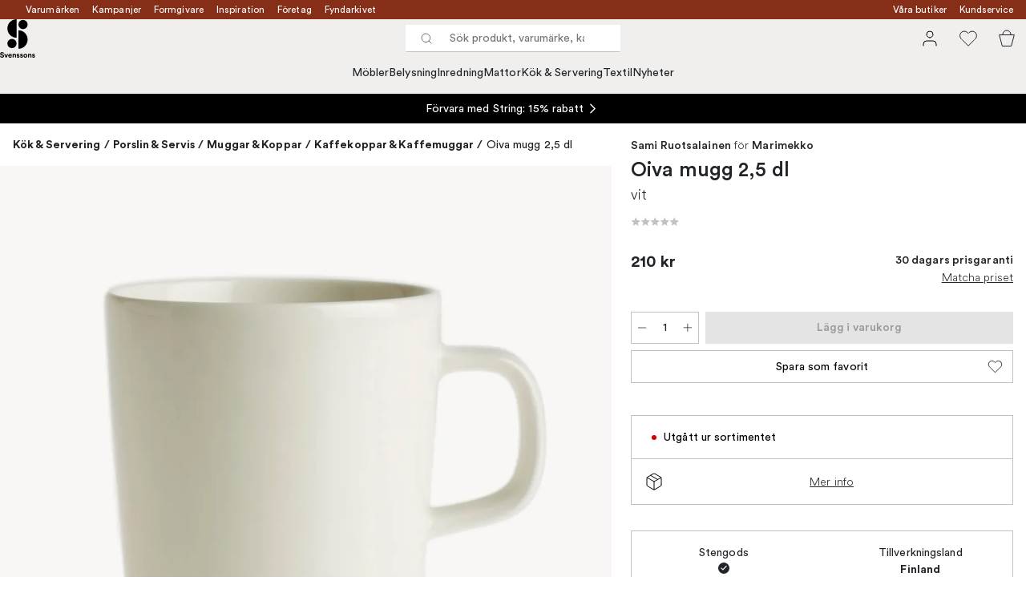

--- FILE ---
content_type: text/html; charset=utf-8
request_url: https://www.svenssons.se/varumarken/marimekko/oiva-mugg-2-5-dl/
body_size: 56817
content:
<!DOCTYPE html><html lang="sv-SE"><head><meta name="viewport" content="width=device-width, initial-scale=1"/><link rel="preload" as="image" imageSrcSet="/assets/blobs/marimekko-oiva-mugg-25-dl-vit/p_10937-01-01-13c4fe1102.jpg?preset=medium 960w,/assets/blobs/marimekko-oiva-mugg-25-dl-vit/p_10937-01-01-13c4fe1102.jpg?preset=medium&amp;dpr=1.5 1440w,/assets/blobs/marimekko-oiva-mugg-25-dl-vit/p_10937-01-01-13c4fe1102.jpg?preset=medium&amp;dpr=2 1920w" imageSizes="40vw"/><script type="module" src="/static/runtime.338a045e44e92b42.js" async=""></script><script type="module" src="/static/main.eaae6e1900bb7b69.js" async=""></script><script type="module" src="/static/vendor.de18d83d4bc9dc4a.js" async=""></script><meta name="theme-color" content="#edece8"/><title>Köp Oiva mugg 2,5 dl från Marimekko | Svenssons.se</title><meta data-excite="true" name="description" content="Köp Oiva mugg 2,5 dl från Marimekko hos Svenssons. ✓ 125 år i branschen ✓ 30 dagars prisgaranti ✓  365 dagars öppet köp"/><meta data-excite="true" property="og:description" content="Köp Oiva mugg 2,5 dl från Marimekko hos Svenssons. ✓ 125 år i branschen ✓ 30 dagars prisgaranti ✓  365 dagars öppet köp"/><meta data-excite="true" property="og:image" content="/assets/blobs/marimekko-oiva-mugg-25-dl-vit/p_10937-01-01-13c4fe1102.jpg"/><link rel="canonical" href="https://www.svenssons.se/varumarken/marimekko/oiva-mugg-2-5-dl/" data-excite="true"/><link rel="og:url" href="https://www.svenssons.se/varumarken/marimekko/oiva-mugg-2-5-dl/" data-excite="true"/><link rel="manifest" href="/webappmanifest" crossorigin="use-credentials"/></head><script type="text/javascript">window.dataLayer = window.dataLayer || [];

            function gtag(){ dataLayer.push(arguments); }
            
            // Set default consent to 'denied' as a placeholder
            
            // Determine actual values based on customer's own requirements
            
            gtag('consent', 'default', {
            
            'ad_storage': 'denied',
            
            'ad_user_data': 'denied',
            
            'ad_personalization': 'denied',
            
            'analytics_storage': 'denied',
            
            'wait_for_update': 500
            
            });
            
            gtag('set', 'ads_data_redaction', true);</script><script id="CookieConsent" type="text/javascript" data-culture="SV" src="https://policy.app.cookieinformation.com/uc.js" data-gcm-version="2.0"></script><link rel="stylesheet" href="/static/main.3036ff929a865278.css"/><link rel="stylesheet" href="/static/vendor.c7c4a3e591ac7730.css"/><script>(function(w,d,s,l,i){w[l]=w[l]||[];w[l].push({'gtm.start':
new Date().getTime(),event:'gtm.js'});var f=d.getElementsByTagName(s)[0],
j=d.createElement(s),dl=l!='dataLayer'?'&l='+l:'';j.async=true;j.src=
'https://www.googletagmanager.com/gtm.js?id='+i+dl;f.parentNode.insertBefore(j,f);
})(window,document,'script','dataLayer','GTM-WRL99SXS');</script><script>document.addEventListener('load',function(e) {  if (e.target instanceof HTMLImageElement){ e.target.style.opacity = '1'}},{ capture: true });</script><div id="container"><style data-glitz="">.a{color:#fff}.b{background-color:#862E18}</style><div class="a b"><style data-glitz="">.c{z-index:6}.d{height:24px}.e{position:relative}.f{align-items:center;-webkit-box-align:center}.g{grid-template-columns:1fr auto 1fr;-ms-grid-columns:1fr auto 1fr}.h{grid-template-areas:"left center right"}.i{display:-ms-grid;display:grid}.k{width:100%}.o{padding-right:16px}.p{padding-left:16px}@media (min-width: 1281px){.j{height:32px}.l{max-width:1440px}.m{margin-right:auto}.n{margin-left:auto}.q{padding-right:40px}.r{padding-left:40px}}</style><div class="c d e f g h i j k l m n o p q r"><style data-glitz="">.s{grid-area:left}.t{display:-webkit-box;display:-moz-box;display:-ms-flexbox;display:-webkit-flex;display:flex}</style><div class="s t"><style data-glitz="">.u{white-space:nowrap}.w{font-size:12px}.x{margin-left:16px}.y{text-decoration:none}.a2{color:inherit}.v:first-child{margin-left:0}.z:visited{color:inherit}.a0:hover{color:inherit}.a1:hover{text-decoration:none}</style><a title="Varumärken" class="u v w x y z a0 a1 a2" data-spa-link="true" href="/varumarken/">Varumärken</a><a title="Kampanjer" class="u v w x y z a0 a1 a2" data-spa-link="true" href="/kampanjer/">Kampanjer</a><a title="Formgivare" class="u v w x y z a0 a1 a2" data-spa-link="true" href="/formgivare/">Formgivare</a><a title="Inspiration" class="u v w x y z a0 a1 a2" data-spa-link="true" href="/kunskap-och-inspiration/">Inspiration</a><a title="Företag" class="u v w x y z a0 a1 a2" data-spa-link="true" href="/foretag-och-projekt/">Företag</a><a title="Fyndarkivet" class="u v w x y z a0 a1 a2" data-spa-link="true" href="/designarkivet/">Fyndarkivet</a></div><style data-glitz="">.a3{max-width:500px}.a4{justify-content:center;-webkit-box-pack:center}.a5{height:inherit}.a6{grid-area:center}</style><div class="a3 k a4 a5 t a6 e"><style data-glitz="">.a7{gap:8px}.a8{pointer-events:none}.a9{will-change:transform, opacity}.aa{transform:translateY(50%)}.ab{bottom:0}.ac{position:absolute}.ae{opacity:0}</style><div class="a2 a7 w a4 f t a5 a8 a9 aa ab ac ae"><style data-glitz="">.af{height:14px}.ag{width:14px}.ah{min-width:1.5em}.ai{min-height:1.5em}.aj{display:block}</style><svg xmlns="http://www.w3.org/2000/svg" fill="none" stroke="currentColor" viewBox="0 0 24 24" class="af ag a2 ah ai aj"><path d="M20 6 9 17l-5-5"></path></svg><style data-glitz="">.ak{margin-bottom:0}@media (min-width: 1281px){.al{margin-bottom:0}}</style><p class="u w ak al">FRI FRAKT ÖVER 495 KR*</p></div><div class="a2 a7 w a4 f t a5 a8 a9 aa ab ac ae"><svg xmlns="http://www.w3.org/2000/svg" fill="none" stroke="currentColor" viewBox="0 0 24 24" class="af ag a2 ah ai aj"><path d="M20 6 9 17l-5-5"></path></svg><p class="u w ak al">PRISGARANTI I 30 DAGAR</p></div><div class="a2 a7 w a4 f t a5 a8 a9 aa ab ac ae"><svg xmlns="http://www.w3.org/2000/svg" fill="none" stroke="currentColor" viewBox="0 0 24 24" class="af ag a2 ah ai aj"><path d="M20 6 9 17l-5-5"></path></svg><p class="u w ak al">ÖVER 125 ÅR I BRANSCHEN</p></div><div class="a2 a7 w a4 f t a5 a8 a9 aa ab ac ae"><svg xmlns="http://www.w3.org/2000/svg" fill="none" stroke="currentColor" viewBox="0 0 24 24" class="af ag a2 ah ai aj"><path d="M20 6 9 17l-5-5"></path></svg><p class="u w ak al">BLI MEDLEM & FÅ 120 KR RABATT*</p></div></div><style data-glitz="">.am{justify-self:end;-ms-grid-column-align:end}.an{grid-area:right}</style><div class="am an t"><a title="Våra butiker" class="u v w x y z a0 a1 a2" data-spa-link="true" href="/vara-butiker/">Våra butiker</a><a title="Kundservice" class="u v w x y z a0 a1 a2" data-spa-link="true" href="/kundservice/">Kundservice</a></div></div></div><style data-glitz="">.ao{z-index:3}.ap{top:-1px}.aq{background-color:#F1EFED}.ar{position:-webkit-sticky;position:sticky}.as{height:auto}.at{align-items:inherit;-webkit-box-align:inherit}.au{flex-direction:column;-webkit-box-orient:vertical;-webkit-box-direction:normal}</style><header class="ao ap aq ar as at au"><style data-glitz="">.av{justify-content:space-between;-webkit-box-pack:justify}@media (min-width: 1281px){.aw{height:66px}}</style><div class="e av f g i aw q r k l m n"><style data-glitz="">.ax{justify-self:flex-start}</style><div class="ax f t"><a aria-label="Till startsidan" class="z a0 a1 y a2" data-spa-link="true" href="/varumarken/marimekko/oiva-mugg-2-5-dl/"><style data-glitz="">.ay{height:48px}.az{width:auto}</style><svg xmlns="http://www.w3.org/2000/svg" id="logosvenssonslarge_svg__Lager_1" data-name="Lager 1" viewBox="0 0 271.62 294.69" class="ay az aj"><defs><style>.logosvenssonslarge_svg__cls-1{fill:#000}</style></defs><path d="M127.68 141.73c-39.14 0-70.87-31.73-70.87-70.87S88.54 0 127.68 0z" class="logosvenssonslarge_svg__cls-1"></path><circle cx="177.28" cy="40.43" r="35.43" class="logosvenssonslarge_svg__cls-1"></circle><path d="M141.85 226.45c39.14 0 70.87-31.73 70.87-70.87s-31.73-70.87-70.87-70.87v141.73Z" class="logosvenssonslarge_svg__cls-1"></path><circle cx="92.24" cy="186.08" r="35.43" class="logosvenssonslarge_svg__cls-1"></circle><path d="M23.34 264.82c-.4-2.25-2.25-5.78-7.45-5.78-3.87 0-6.41 2.48-6.41 5.2 0 2.25 1.44 4.04 4.45 4.62l5.72 1.1c7.45 1.44 11.44 6.3 11.44 12.08 0 6.3-5.26 12.65-14.79 12.65-10.86 0-15.66-6.99-16.29-12.83l7.4-1.96c.35 4.04 3.18 7.68 8.96 7.68 4.28 0 6.64-2.14 6.64-5.03 0-2.37-1.79-4.22-4.97-4.85l-5.72-1.16c-6.53-1.33-10.75-5.55-10.75-11.73 0-7.28 6.53-12.83 14.27-12.83 9.94 0 13.75 6.01 14.67 10.63l-7.16 2.2ZM51.31 293.82h-7.68l-11.61-28.43h8.44l7.05 19.07 6.76-19.07h8.09l-11.03 28.43ZM91.06 285.67c-1.44 4.91-5.95 9.01-12.94 9.01-7.8 0-14.67-5.6-14.67-15.19 0-9.07 6.7-14.96 13.98-14.96 8.78 0 14.04 5.6 14.04 14.73 0 1.1-.12 2.25-.12 2.37H71.01c.17 3.76 3.35 6.47 7.16 6.47 3.58 0 5.55-1.79 6.47-4.33l6.41 1.91Zm-7.17-9.3c-.12-2.83-1.96-5.6-6.36-5.6-3.99 0-6.18 3-6.36 5.6h12.71ZM104.64 293.82h-7.68v-28.43h7.45v3.52c1.73-2.95 5.14-4.28 8.2-4.28 7.05 0 10.28 5.03 10.28 11.27v17.91h-7.68v-16.58c0-3.18-1.56-5.66-5.26-5.66-3.35 0-5.32 2.6-5.32 5.89v16.35ZM134.28 284.46c.17 2.25 1.85 4.33 5.2 4.33 2.54 0 3.76-1.33 3.76-2.83 0-1.27-.87-2.31-3.06-2.77l-3.76-.87c-5.49-1.21-7.97-4.51-7.97-8.49 0-5.08 4.51-9.3 10.63-9.3 8.09 0 10.8 5.14 11.15 8.2l-6.41 1.44c-.23-1.68-1.44-3.81-4.68-3.81-2.02 0-3.64 1.21-3.64 2.83 0 1.39 1.04 2.25 2.6 2.54l4.04.87c5.6 1.16 8.44 4.56 8.44 8.72 0 4.62-3.58 9.36-11.04 9.36-8.55 0-11.5-5.55-11.84-8.78l6.59-1.44ZM160.98 284.46c.17 2.25 1.85 4.33 5.2 4.33 2.54 0 3.76-1.33 3.76-2.83 0-1.27-.87-2.31-3.06-2.77l-3.76-.87c-5.49-1.21-7.97-4.51-7.97-8.49 0-5.08 4.51-9.3 10.63-9.3 8.09 0 10.8 5.14 11.15 8.2l-6.41 1.44c-.23-1.68-1.44-3.81-4.68-3.81-2.02 0-3.64 1.21-3.64 2.83 0 1.39 1.04 2.25 2.6 2.54l4.04.87c5.6 1.16 8.43 4.56 8.43 8.72 0 4.62-3.58 9.36-11.03 9.36-8.55 0-11.5-5.55-11.84-8.78l6.59-1.44ZM210.79 279.61c0 8.72-6.41 15.08-14.91 15.08s-14.91-6.36-14.91-15.08 6.41-15.08 14.91-15.08 14.91 6.3 14.91 15.08m-7.68 0c0-5.37-3.47-8.09-7.22-8.09s-7.22 2.72-7.22 8.09 3.47 8.09 7.22 8.09 7.22-2.72 7.22-8.09M223.68 293.82H216v-28.43h7.45v3.52c1.73-2.95 5.14-4.28 8.2-4.28 7.05 0 10.28 5.03 10.28 11.27v17.91h-7.68v-16.58c0-3.18-1.56-5.66-5.26-5.66-3.35 0-5.32 2.6-5.32 5.89v16.35ZM253.32 284.46c.17 2.25 1.85 4.33 5.2 4.33 2.54 0 3.76-1.33 3.76-2.83 0-1.27-.87-2.31-3.06-2.77l-3.76-.87c-5.49-1.21-7.97-4.51-7.97-8.49 0-5.08 4.51-9.3 10.63-9.3 8.09 0 10.8 5.14 11.15 8.2l-6.41 1.44c-.23-1.68-1.44-3.81-4.68-3.81-2.02 0-3.64 1.21-3.64 2.83 0 1.39 1.04 2.25 2.6 2.54l4.04.87c5.6 1.16 8.43 4.56 8.43 8.72 0 4.62-3.58 9.36-11.03 9.36-8.55 0-11.5-5.55-11.84-8.78l6.59-1.44Z" class="logosvenssonslarge_svg__cls-1"></path></svg></a></div><style data-glitz="">.b0{transition-timing-function:ease-out}.b1{transition-duration:200ms}.b2{transition-property:background, box-shadow;-webkit-transition-property:background, box-shadow;-moz-transition-property:background, box-shadow}.b3{z-index:1}@media (min-width: 1281px){.b4{width:400px}.b5{align-items:center;-webkit-box-align:center}}</style><form role="search" class="b0 b1 b2 k e b3 t b4 b5" action=""><style data-glitz="">.b6{background-color:#fff}.b7{border-bottom-style:solid}.b8{border-bottom-color:transparent}.b9{border-bottom-width:thin}.ba{border-top-style:solid}.bb{border-top-color:transparent}.bc{border-top-width:thin}.bd{border-right-style:solid}.be{border-right-color:transparent}.bf{border-right-width:thin}.bg{border-left-style:solid}.bh{border-left-color:transparent}.bi{border-left-width:thin}.bj{height:34px}.bk{border-radius:0}.bp{transition-property:background-color;-webkit-transition-property:background-color;-moz-transition-property:background-color}@media (max-width: 1280px){.bl{border-bottom-color: #C9C0BB}.bm{margin-bottom:0}.bn{margin-right:0}.bo{margin-left:0}}</style><div class="b6 b7 b8 b9 ba bb bc bd be bf bg bh bi bj b3 k f t bk bl bm bn bo b0 b1 bp"><style data-glitz="">.bq{margin-left:8px}.br{padding-bottom:0}.bs{padding-top:0}.bt{padding-right:0}.bu{padding-left:0}.bv{flex-shrink:0}.bw{font-weight:400}.bx{background-color:transparent}.by{text-transform:initial}.c5{line-height:24px}.c6{font-size:16px}.c7{transition-property:color, background, opacity, border-color;-webkit-transition-property:color, background, opacity, border-color;-moz-transition-property:color, background, opacity, border-color}.c8{border-bottom-width:1px}.c9{border-top-width:1px}.ca{border-right-width:1px}.cb{border-left-width:1px}.cc{letter-spacing:0.1px}.cd{user-select:none;-webkit-user-select:none;-ms-user-select:none}.ce{font-variant:inherit}.cf{font-style:inherit}@media (hover: hover){.bz:hover{border-bottom-color:transparent}.c0:hover{border-top-color:transparent}.c1:hover{border-right-color:transparent}.c2:hover{border-left-color:transparent}.c3:hover{background-color:transparent}.c4:hover{color:inherit}}</style><button tabindex="0" type="submit" aria-label="Sök" data-test-id="quick-search-btn" class="bq br bs bt bu bv bw bk a2 bx by f a4 t bz c0 c1 c2 c3 c4 c5 c6 b0 b1 c7 b8 b7 c8 bb ba c9 be bd ca bh bg cb cc cd ce cf"><style data-glitz="">.cg{margin-bottom:8px}.ch{margin-top:8px}.ci{margin-right:8px}.cj{height:16px}.ck{width:16px}</style><svg xmlns="http://www.w3.org/2000/svg" fill="none" viewBox="0 0 24 24" class="cg ch ci bq cj ck aj"><path stroke="#2E3035" stroke-linecap="round" stroke-linejoin="round" d="M11 19a8 8 0 1 0 0-16 8 8 0 0 0 0 16M21 21l-4.35-4.35"></path></svg></button><style data-glitz="">.cm{flex-grow:1;-webkit-box-flex:1}.cs{border-bottom-style:none}.ct{border-top-style:none}.cu{border-right-style:none}.cv{border-left-style:none}.cw{padding-left:12px}.cx{font-size:14px}.cl::-webkit-search-cancel-button{display:none}.cn:focus{outline-style:none}.co:focus{border-bottom-style:none}.cp:focus{border-top-style:none}.cq:focus{border-right-style:none}.cr:focus{border-left-style:none}</style><input tabindex="0" aria-label="Sök produkt, varumärke, kategori" aria-disabled="false" role="combobox" type="search" autoComplete="off" aria-autocomplete="list" aria-activedescendant="-1-item-" aria-expanded="false" aria-controls="suggestions" aria-owns="suggestions" placeholder="Sök produkt, varumärke, kategori" data-test-id="quick-search-input" class="cl cm cn co cp cq cr cs ct cu cv bx a5 k cw cx" name="q" value=""/><style data-glitz="">.cy{visibility:hidden}</style><button type="button" tabindex="0" aria-label="Stäng" class="ci br bs bt bu bv cy bw bk a2 bx by f a4 t bz c0 c1 c2 c3 c4 c5 c6 b0 b1 c7 b8 b7 c8 bb ba c9 be bd ca bh bg cb cc cd ce cf"><svg xmlns="http://www.w3.org/2000/svg" fill="none" viewBox="0 0 24 24" class="cg ch ci bq cj ck aj"><path stroke="currentColor" stroke-linecap="round" stroke-linejoin="round" d="M18 6 6 18M6 6l12 12"></path></svg></button></div><style data-glitz="">.cz{left:0}.d0{top:33px}.d1{border-bottom-width:0}.d2{border-top-width:0}.d3{border-right-width:0}.d4{border-left-width:0}.d7{transition-property:border-color, box-shadow;-webkit-transition-property:border-color, box-shadow;-moz-transition-property:border-color, box-shadow}.d8{height:0}.d9{overflow:hidden}.da{background-color:white}@media (min-width: 1281px){.d5{left:0}.d6{width:100%}.db{border-top-width:0}}</style><div class="cz d0 k ac d1 b7 b8 d2 ba bb d3 bd be d4 bg bh bk d5 d6 b0 b1 d7 d8 d9 da db"><style data-glitz="">.dc{padding-bottom:32px}.dd{padding-top:16px}</style><div class="dc dd"></div></div></form><style data-glitz="">.de{justify-self:flex-end}</style><div class="de f t"><style data-glitz="">.df{padding-bottom:11px}.dg{padding-top:11px}.dh{padding-right:11px}.di{padding-left:11px}</style><a aria-label="Mina sidor" data-test-id="my-pages-button" class="bw bk a2 bx by f a4 t bz c0 c1 c2 c3 c4 c5 c6 df dg dh di b0 b1 c7 b8 b7 c8 bb ba c9 be bd ca bh bg cb a0 a1 y" data-spa-link="true" href=""><style data-glitz="">.dj{width:1.5em}.dk{height:1.5em}</style><svg xmlns="http://www.w3.org/2000/svg" fill="none" viewBox="0 0 24 24" data-test-id="my-pages-link" class="dj dk aj"><path stroke="#000" stroke-linecap="round" stroke-linejoin="round" d="M20 21v-2a4 4 0 0 0-4-4H8a4 4 0 0 0-4 4v2M12 11a4 4 0 1 0 0-8 4 4 0 0 0 0 8"></path></svg></a><style data-glitz="">.dl{overflow:visible}</style><button aria-label="Favoriter" class="dl e bw bk a2 bx by f a4 t bz c0 c1 c2 c3 c4 c5 c6 df dg dh di b0 b1 c7 b8 b7 c8 bb ba c9 be bd ca bh bg cb cc cd ce cf"><svg xmlns="http://www.w3.org/2000/svg" fill="none" viewBox="0 0 24 24" data-test-id="my-wishlist-link" class="dj dk aj"><path stroke="currentColor" stroke-linecap="round" stroke-linejoin="round" d="M20.84 4.61a5.5 5.5 0 0 0-7.78 0L12 5.67l-1.06-1.06a5.501 5.501 0 0 0-7.78 7.78l1.06 1.06L12 21.23l7.78-7.78 1.06-1.06a5.5 5.5 0 0 0 0-7.78"></path></svg></button><button aria-label="Varukorg" title="Du har 0 varor i varukorgen" data-test-id="header-cart-icon" class="dl e bw bk a2 bx by f a4 t bz c0 c1 c2 c3 c4 c5 c6 df dg dh di b0 b1 c7 b8 b7 c8 bb ba c9 be bd ca bh bg cb cc cd ce cf"><svg xmlns="http://www.w3.org/2000/svg" fill="none" viewBox="0 0 24 24" data-test-id="minicart-link" class="dj dk aj"><path stroke="currentColor" d="m6.384 21.5-3.733-14h18.698l-3.733 14z"></path><path fill="transparent" fill-rule="evenodd" stroke="currentColor" d="M17 7A5 5 0 0 0 7 7"></path></svg></button></div></div><style data-glitz="">.dm{min-height:44px}.dn{padding-bottom:16px}.do{padding-top:8px}</style><nav class="dm k dn do"><div class="a4 t q r k l m n"><style data-glitz="">.dp{gap:24px}.dq{list-style:none}.dr{margin-top:0}.ds{margin-right:0}.dt{margin-left:0}</style><ul class="dp t dq br bs bt bu ak dr ds dt"><li><style data-glitz="">.du:hover{text-decoration:underline}</style><a data-test-id="product-category-tabs" class="du u aj bw cx z a0 y a2" data-spa-link="true" href="/mobler/">Möbler</a></li><li><a data-test-id="product-category-tabs" class="du u aj bw cx z a0 y a2" data-spa-link="true" href="/belysning/">Belysning</a></li><li><a data-test-id="product-category-tabs" class="du u aj bw cx z a0 y a2" data-spa-link="true" href="/inredning/">Inredning</a></li><li><a data-test-id="product-category-tabs" class="du u aj bw cx z a0 y a2" data-spa-link="true" href="/mattor/">Mattor</a></li><li><a data-test-id="product-category-tabs" class="du u aj bw cx z a0 y a2" data-spa-link="true" href="/kok--servering/">Kök &amp; Servering</a></li><li><a data-test-id="product-category-tabs" class="du u aj bw cx z a0 y a2" data-spa-link="true" href="/textil/">Textil</a></li><li><a data-test-id="product-category-tabs" class="du u aj bw cx z a0 y a2" data-spa-link="true" href="/nyheter/">Nyheter</a></li></ul></div></nav></header><div style="display:contents"><style data-glitz="">.dw{width:440px}.dx{left:100%}.dy{will-change:transform}.dz{max-width:100%}.e0{position:fixed}@media (min-width: 1281px){.dv{display:none}}</style><div class="d9 dv dw ab dx dy da dz au t e0"><style data-glitz="">.e1{border-bottom-color: #C9C0BB}.e2{border-top-color: #C9C0BB}.e3{grid-template-columns:repeat(2, 1fr);-ms-grid-columns:repeat(2, 1fr)}</style><div class="e1 c8 b7 e2 c9 ba e3 i"><style data-glitz="">.e7{text-transform:uppercase}.e9{padding-bottom:12px}.ea{padding-top:12px}.eb{transition-duration:300ms}.ec{font-family:charter}.ed{padding-right:23px}.ee{padding-left:23px}.ef{color:#000000}.em{border-right-color: #C9C0BB}.en{border-left-color: #C9C0BB}.e4:first-child{border-right-color: #C9C0BB}.e5:first-child{border-right-width:1px}.e6:first-child{border-right-style:solid}.e8:focus-visible{outline-offset:-2px}@media (hover: hover){.eg:hover{border-bottom-color: #C9C0BB}.eh:hover{border-top-color: #C9C0BB}.ei:hover{border-right-color: #C9C0BB}.ej:hover{border-left-color: #C9C0BB}.ek:hover{background-color:#F1EFED}.el:hover{color:#000000}}</style><button class="b6 e4 e5 e6 e7 e8 e9 ea d1 d2 d3 d4 bp eb bw c6 ec f a4 t c5 ed ee bk ef eg eh ei ej ek el b0 e1 b7 e2 ba em bd en bg cc cd ce cf">Produkter</button><style data-glitz="">.eo{background-color:#EDECE8}</style><button class="eo e4 e5 e6 e7 e8 e9 ea d1 d2 d3 d4 bp eb bw c6 ec f a4 t c5 ed ee bk ef eg eh ei ej ek el b0 e1 b7 e2 ba em bd en bg cc cd ce cf">Annat</button></div><style data-glitz="">.ep{height:100%}.eq{overflow-x:hidden}</style><nav class="ep eq e cm"><style data-glitz="">.er{will-change:opacity, transform}.es{top:0}</style><div class="er au t ab es ep k ac"><style data-glitz="">.et{overflow-y:auto}.eu{-webkit-overflow-scrolling:touch}</style><ul class="et eu dq br bs bt bu ak dr ds dt"><style data-glitz="">@media (max-width: 1280px){.ev{border-bottom-style:solid}.ew{border-bottom-width:1px}}</style><li class="ev ew bl"><style data-glitz="">.ex{height:72px}.ey{padding-bottom:24px}.ez{padding-top:24px}.f0{padding-right:40px}.f1{padding-left:40px}@media (max-width: 1280px){.f2{padding-bottom:16px}.f3{padding-top:16px}.f4{padding-right:24px}.f5{padding-left:24px}.f6{font-size:16px}.f7{font-weight:400}}</style><a data-test-id="sidebar-product-category" class="ex ey ez f0 f1 u k f av t f2 f3 f4 f5 f6 f7 z a0 a1 y a2" data-spa-link="true" href="/mobler/">Möbler<style data-glitz="">.f8{transform:rotate(270deg)}</style><svg xmlns="http://www.w3.org/2000/svg" fill="none" viewBox="0 0 24 24" class="f8 dj dk aj"><path stroke="currentColor" stroke-linecap="round" stroke-linejoin="round" stroke-width="1.5" d="m6 9 6 6 6-6"></path></svg></a></li><li class="ev ew bl"><a data-test-id="sidebar-product-category" class="ex ey ez f0 f1 u k f av t f2 f3 f4 f5 f6 f7 z a0 a1 y a2" data-spa-link="true" href="/belysning/">Belysning<svg xmlns="http://www.w3.org/2000/svg" fill="none" viewBox="0 0 24 24" class="f8 dj dk aj"><path stroke="currentColor" stroke-linecap="round" stroke-linejoin="round" stroke-width="1.5" d="m6 9 6 6 6-6"></path></svg></a></li><li class="ev ew bl"><a data-test-id="sidebar-product-category" class="ex ey ez f0 f1 u k f av t f2 f3 f4 f5 f6 f7 z a0 a1 y a2" data-spa-link="true" href="/inredning/">Inredning<svg xmlns="http://www.w3.org/2000/svg" fill="none" viewBox="0 0 24 24" class="f8 dj dk aj"><path stroke="currentColor" stroke-linecap="round" stroke-linejoin="round" stroke-width="1.5" d="m6 9 6 6 6-6"></path></svg></a></li><li class="ev ew bl"><a data-test-id="sidebar-product-category" class="ex ey ez f0 f1 u k f av t f2 f3 f4 f5 f6 f7 z a0 a1 y a2" data-spa-link="true" href="/mattor/">Mattor<svg xmlns="http://www.w3.org/2000/svg" fill="none" viewBox="0 0 24 24" class="f8 dj dk aj"><path stroke="currentColor" stroke-linecap="round" stroke-linejoin="round" stroke-width="1.5" d="m6 9 6 6 6-6"></path></svg></a></li><li class="ev ew bl"><a data-test-id="sidebar-product-category" class="ex ey ez f0 f1 u k f av t f2 f3 f4 f5 f6 f7 z a0 a1 y a2" data-spa-link="true" href="/kok--servering/">Kök &amp; Servering<svg xmlns="http://www.w3.org/2000/svg" fill="none" viewBox="0 0 24 24" class="f8 dj dk aj"><path stroke="currentColor" stroke-linecap="round" stroke-linejoin="round" stroke-width="1.5" d="m6 9 6 6 6-6"></path></svg></a></li><li class="ev ew bl"><a data-test-id="sidebar-product-category" class="ex ey ez f0 f1 u k f av t f2 f3 f4 f5 f6 f7 z a0 a1 y a2" data-spa-link="true" href="/textil/">Textil<svg xmlns="http://www.w3.org/2000/svg" fill="none" viewBox="0 0 24 24" class="f8 dj dk aj"><path stroke="currentColor" stroke-linecap="round" stroke-linejoin="round" stroke-width="1.5" d="m6 9 6 6 6-6"></path></svg></a></li><li class="ev ew bl"><a data-test-id="sidebar-product-category" class="ex ey ez f0 f1 u k f av t f2 f3 f4 f5 f6 f7 z a0 a1 y a2" data-spa-link="true" href="/nyheter/">Nyheter</a></li></ul></div><div class="er au t ab es ep k ac"><ul class="et eu dq br bs bt bu ak dr ds dt"><li class="ev ew bl"><a data-test-id="sidebar-product-category" class="ex ey ez f0 f1 u k f av t f2 f3 f4 f5 f6 f7 z a0 a1 y a2" data-spa-link="true" href="/varumarken/">Varumärken</a></li><li class="ev ew bl"><a data-test-id="sidebar-product-category" class="ex ey ez f0 f1 u k f av t f2 f3 f4 f5 f6 f7 z a0 a1 y a2" data-spa-link="true" href="/kampanjer/">Kampanjer</a></li><li class="ev ew bl"><a data-test-id="sidebar-product-category" class="ex ey ez f0 f1 u k f av t f2 f3 f4 f5 f6 f7 z a0 a1 y a2" data-spa-link="true" href="/kunskap-och-inspiration/">Inspiration<svg xmlns="http://www.w3.org/2000/svg" fill="none" viewBox="0 0 24 24" class="f8 dj dk aj"><path stroke="currentColor" stroke-linecap="round" stroke-linejoin="round" stroke-width="1.5" d="m6 9 6 6 6-6"></path></svg></a></li><li class="ev ew bl"><a data-test-id="sidebar-product-category" class="ex ey ez f0 f1 u k f av t f2 f3 f4 f5 f6 f7 z a0 a1 y a2" data-spa-link="true" href="/kundservice/">Kundservice</a></li><li class="ev ew bl"><a data-test-id="sidebar-product-category" class="ex ey ez f0 f1 u k f av t f2 f3 f4 f5 f6 f7 z a0 a1 y a2" data-spa-link="true" href="/designklassiker/">Designklassiker</a></li><li class="ev ew bl"><a data-test-id="sidebar-product-category" class="ex ey ez f0 f1 u k f av t f2 f3 f4 f5 f6 f7 z a0 a1 y a2" data-spa-link="true" href="/nyheter/">Nyheter</a></li><li class="ev ew bl"><a data-test-id="sidebar-product-category" class="ex ey ez f0 f1 u k f av t f2 f3 f4 f5 f6 f7 z a0 a1 y a2" data-spa-link="true" href="/vara-butiker/">Våra butiker</a></li><li class="ev ew bl"><a data-test-id="sidebar-product-category" class="ex ey ez f0 f1 u k f av t f2 f3 f4 f5 f6 f7 z a0 a1 y a2" data-spa-link="true" href="/varumarken/presentkort__/">Presentkort</a></li><li class="ev ew bl"><a data-test-id="sidebar-product-category" class="ex ey ez f0 f1 u k f av t f2 f3 f4 f5 f6 f7 z a0 a1 y a2" data-spa-link="true" href="/bastsaljare/">Bästsäljare</a></li><li class="ev ew bl"><a data-test-id="sidebar-product-category" class="ex ey ez f0 f1 u k f av t f2 f3 f4 f5 f6 f7 z a0 a1 y a2" data-spa-link="true" href="/foretag-och-projekt/">Företag</a></li><li class="ev ew bl"><a data-test-id="sidebar-product-category" class="ex ey ez f0 f1 u k f av t f2 f3 f4 f5 f6 f7 z a0 a1 y a2" data-spa-link="true" href="/formgivare/">Formgivare</a></li><li class="ev ew bl"><a data-test-id="sidebar-product-category" class="ex ey ez f0 f1 u k f av t f2 f3 f4 f5 f6 f7 z a0 a1 y a2" data-spa-link="true" href="/designarkivet/">Fyndarkivet</a></li><li class="ev ew bl"><a data-test-id="sidebar-product-category" class="ex ey ez f0 f1 u k f av t f2 f3 f4 f5 f6 f7 z a0 a1 y a2" data-spa-link="true" href="/exklusivt-for-svenssons/">Exklusivt för Svenssons</a></li></ul></div></nav><div class="k eo av t"><style data-glitz="">.fe{border-bottom-color:#F1EFED}.ff{border-top-color:#F1EFED}.fg{border-right-color:#F1EFED}.fh{border-left-color:#F1EFED}@media (hover: hover){.f9:hover{border-bottom-color:#E3DFDC}.fa:hover{border-top-color:#E3DFDC}.fb:hover{border-right-color:#E3DFDC}.fc:hover{border-left-color:#E3DFDC}.fd:hover{background-color:#E3DFDC}}</style><a data-test-id="mobile-menu-my-pages-button" class="dn dd bw bk ef aq by f a4 t f9 fa fb fc fd el c5 cx ed ee b0 b1 c7 fe b7 c8 ff ba c9 fg bd ca fh bg cb a0 a1 y" data-spa-link="true" href=""><svg xmlns="http://www.w3.org/2000/svg" fill="none" viewBox="0 0 24 24" class="ci dj dk aj"><path stroke="#000" stroke-linecap="round" stroke-linejoin="round" d="M20 21v-2a4 4 0 0 0-4-4H8a4 4 0 0 0-4 4v2M12 11a4 4 0 1 0 0-8 4 4 0 0 0 0 8"></path></svg>Logga in</a><div class="f t"><style data-glitz="">.fi{padding-right:8px}</style><button class="fi dn dd bw bk a2 bx by f a4 t bz c0 c1 c2 c3 c4 c5 cx ee b0 b1 c7 b8 b7 c8 bb ba c9 be bd ca bh bg cb cc cd ce cf">Företag</button>|<style data-glitz="">.fj{font-weight:bold}.fk{padding-left:8px}</style><button class="fj fk dn dd bk a2 bx by f a4 t bz c0 c1 c2 c3 c4 c5 cx ed b0 b1 c7 b8 b7 c8 bb ba c9 be bd ca bh bg cb cc cd ce cf">Privat</button></div></div></div></div><div style="display:contents"><style data-glitz="">.fm{color:#ffffff}.fn{background-color:#000000}.fo{padding-bottom:8px}.fl:hover{color:#ffffff}</style><div class="fl fm fn fo do o p"><style data-glitz="">.fp{transition-timing-function:ease-in}.fq{transition-property:opacity;-webkit-transition-property:opacity;-moz-transition-property:opacity}.fr{flex-direction:row;-webkit-box-orient:horizontal;-webkit-box-direction:normal}@media (min-width: 769px){.fs{max-width:1600px}.ft{margin-right:auto}.fu{margin-left:auto}}</style><div class="fp b1 fq a5 a4 fr f t k fs ft fu"><style data-glitz="">.fw{gap:16px}.fx{text-decoration-line:none;-webkit-text-decoration-line:none}.fv:hover{text-decoration-line:underline;-webkit-text-decoration-line:underline}</style><a class="fv fw f t fx cx z a0 a1 y a2" data-spa-link="true" href="/varumarken/string/"><style data-glitz="">@media (max-width: 1280px){.fy{text-align:center}}</style><p class="ak fy bm al">Förvara med String: 15% rabatt</p><svg xmlns="http://www.w3.org/2000/svg" fill="none" viewBox="0 0 24 24" class="bv cx f8 dj dk aj"><path stroke="currentColor" stroke-linecap="round" stroke-linejoin="round" stroke-width="1.5" d="m6 9 6 6 6-6"></path></svg></a></div></div></div><div></div><style data-glitz="">@media (max-width: 1280px){.fz{grid-template-columns:1.5fr 1fr;-ms-grid-columns:1.5fr 1fr}.g0{padding-right:0}.g1{padding-left:0}.g2{grid-column-gap:8px}}@media (min-width: 769px){.g3{align-items:start;-webkit-box-align:start}.g4{grid-row-gap:60px}.g5{display:-ms-grid;display:grid}}@media (min-width: 1281px){.g6{grid-template-columns:7fr 392px;-ms-grid-columns:7fr 392px}.g7{grid-column-gap:32px}}</style><div data-test-id="pdp-page" class="fz g0 g1 g2 g3 g4 g5 g6 g7 q r k l m n"><div class="ep"><style data-glitz="">.g8{margin-bottom:16px}.g9{margin-top:16px}@media (min-width: 1281px){.ga{margin-bottom:16px}.gb{margin-top:16px}.gc{padding-right:32px}.gd{padding-left:0}.ge{font-size:14px}}</style><div class="g8 g9 ga gb gc gd cx fr f t ge o p k l m n"><style data-glitz="">.gf{flex-wrap:wrap;-webkit-box-lines:multiple}</style><div class="fj gf fr f t"><style data-glitz="">.gg{margin-right:4px}.gh{color:#1e2022}</style><span class="dt gg gh"><a data-test-id="breadcrumb-link" class="y z a0 a1 a2" data-spa-link="true" href="/kok--servering/">Kök &amp; Servering</a></span>/<style data-glitz="">.gi{margin-left:4px}</style><span class="gg gi gh"><a data-test-id="breadcrumb-link" class="y z a0 a1 a2" data-spa-link="true" href="/kok--servering/porslin--servis/">Porslin &amp; Servis</a></span>/<span class="gg gi gh"><a data-test-id="breadcrumb-link" class="y z a0 a1 a2" data-spa-link="true" href="/kok--servering/porslin--servis/muggar--koppar/">Muggar &amp; Koppar</a></span>/<span class="gg gi gh"><a data-test-id="breadcrumb-link" class="y z a0 a1 a2" data-spa-link="true" href="/kok--servering/porslin--servis/muggar--koppar/kaffekoppar/">Kaffekoppar &amp; Kaffemuggar</a></span>/<style data-glitz="">.gj{font-weight:normal}</style><span class="gh gj gg gi"><a data-test-id="breadcrumb-link" class="y z a0 a1 a2" data-spa-link="true" href="/varumarken/marimekko/oiva-mugg-2-5-dl/?variantId=10937-01">Oiva mugg 2,5 dl</a></span></div></div><style data-glitz="">.gk{grid-template-areas:"largeview" "thumbnails"}.gl{grid-template-rows:1fr minmax(min-content, auto);-ms-grid-rows:1fr minmax(min-content, auto)}@media (min-width: 1281px){.gm{top:calc(110px + 16px)}.gn{position:-webkit-sticky;position:sticky}.go{max-height:800px}.gp{gap:40px}.gq{grid-template-rows:auto;-ms-grid-rows:auto}.gr{grid-template-columns:minmax(min-content, auto) 1fr;-ms-grid-columns:minmax(min-content, auto) 1fr}.gs{grid-template-areas:"thumbnails largeview"}}</style><div class="fw e gk gl i gm gn go d6 gp gq gr gs"><style data-glitz="">.gt{grid-area:largeview}</style><div class="ep k e d9 gt"><style data-glitz="">@media (min-width: 1281px){.gu{padding-bottom:0}}</style><div class="e gu dz"><div class="br bs bt bu d9"><style data-glitz="">.gv{row-gap:40px}.gw{column-gap:40px}.gz{grid-auto-columns:calc(100% - 0px)}.h0{grid-auto-flow:column}@media (min-width: 769px){.gy{grid-auto-columns:calc(100% - 0px)}}@media (min-width: 1281px){.gx{grid-auto-columns:calc(100% - 0px)}}</style><div class="ep e gv gw gx gy gz h0 i"><style data-glitz="">.h1{background-color:rgba(128, 122, 106, 0.06)}</style><div class="h1 f t"><style data-glitz="">.h2{aspect-ratio:1747 / 1747}.h3{mix-blend-mode:multiply}.h5{cursor:pointer}.h6{object-fit:contain}@media (max-width: 768px){.h4{aspect-ratio:1 / 1}}</style><img tabindex="0" title="Oiva mugg 2,5 dl, vit Marimekko" alt="Oiva mugg 2,5 dl, vit Marimekko" srcSet="/assets/blobs/marimekko-oiva-mugg-25-dl-vit/p_10937-01-01-13c4fe1102.jpg?preset=medium 960w,/assets/blobs/marimekko-oiva-mugg-25-dl-vit/p_10937-01-01-13c4fe1102.jpg?preset=medium&amp;dpr=1.5 1440w,/assets/blobs/marimekko-oiva-mugg-25-dl-vit/p_10937-01-01-13c4fe1102.jpg?preset=medium&amp;dpr=2 1920w" src="/assets/blobs/marimekko-oiva-mugg-25-dl-vit/p_10937-01-01-13c4fe1102.jpg?preset=medium&amp;dpr=2" sizes="40vw" class="h2 h3 h4 h5 k h6 go fp b1 fq ae as dz"/></div><div class="h1 f t"><style data-glitz="">.h7{aspect-ratio:718 / 718}</style><img loading="lazy" tabindex="0" title="Oiva mugg 2,5 dl, vit Marimekko" alt="Oiva mugg 2,5 dl, vit Marimekko" srcSet="/assets/blobs/marimekko-oiva-mugg-25-dl-vit/p_10937-01-02-4e6271844b.jpg?preset=medium 960w,/assets/blobs/marimekko-oiva-mugg-25-dl-vit/p_10937-01-02-4e6271844b.jpg?preset=medium&amp;dpr=1.5 1440w,/assets/blobs/marimekko-oiva-mugg-25-dl-vit/p_10937-01-02-4e6271844b.jpg?preset=medium&amp;dpr=2 1920w" src="/assets/blobs/marimekko-oiva-mugg-25-dl-vit/p_10937-01-02-4e6271844b.jpg?preset=medium&amp;dpr=2" sizes="40vw" class="h7 h3 h4 h5 k h6 go fp b1 fq ae as dz"/></div><div class="h1 f t"><style data-glitz="">.h8{aspect-ratio:3598 / 3598}</style><img loading="lazy" tabindex="0" title="Oiva mugg 2,5 dl, vit Marimekko" alt="Oiva mugg 2,5 dl, vit Marimekko" srcSet="/assets/blobs/marimekko-oiva-mugg-25-dl-vit/p_10937-01-03-5d57d14398.jpg?preset=medium 960w,/assets/blobs/marimekko-oiva-mugg-25-dl-vit/p_10937-01-03-5d57d14398.jpg?preset=medium&amp;dpr=1.5 1440w,/assets/blobs/marimekko-oiva-mugg-25-dl-vit/p_10937-01-03-5d57d14398.jpg?preset=medium&amp;dpr=2 1920w" src="/assets/blobs/marimekko-oiva-mugg-25-dl-vit/p_10937-01-03-5d57d14398.jpg?preset=medium&amp;dpr=2" sizes="40vw" class="h8 h3 h4 h5 k h6 go fp b1 fq ae as dz"/></div><div class="h1 f t"><style data-glitz="">.h9{aspect-ratio:1984 / 2480}</style><img loading="lazy" tabindex="0" title="Oiva mugg 2,5 dl, vit Marimekko" alt="Oiva mugg 2,5 dl, vit Marimekko" srcSet="/assets/blobs/marimekko-oiva-mugg-25-dl-vit/10937-01_70_ProductImageCollection-47bb37e519.jpeg?preset=medium 960w,/assets/blobs/marimekko-oiva-mugg-25-dl-vit/10937-01_70_ProductImageCollection-47bb37e519.jpeg?preset=medium&amp;dpr=1.5 1440w,/assets/blobs/marimekko-oiva-mugg-25-dl-vit/10937-01_70_ProductImageCollection-47bb37e519.jpeg?preset=medium&amp;dpr=2 1920w" src="/assets/blobs/marimekko-oiva-mugg-25-dl-vit/10937-01_70_ProductImageCollection-47bb37e519.jpeg?preset=medium&amp;dpr=2" sizes="40vw" class="h9 h3 h4 h5 k h6 go fp b1 fq ae as dz"/></div></div></div><style data-glitz="">.ha{left:24px}.hc{translate:transformY(-50%)}.hd{border-radius:100vw}.he{height:40px}.hf{width:40px}.hg{top:calc(50% - 17px)}.hh{transition-timing-function:ease-in-out}.hi{transition-duration:0.2s}.hj{transition-property:opacity color scale;-webkit-transition-property:opacity color scale;-moz-transition-property:opacity color scale}.hb:active{transform:scale(0.85)}</style><button aria-label="Föregående" class="ae ha hb hc hd he hf cs ct cu cv hg ac br bs bt bu hh hi hj bw ef aq by f a4 t f9 fa fb fc fd el c5 c6 fe c8 ff c9 fg ca fh cb cc cd ce cf"><style data-glitz="">.hk{width:24px}.hl{transform:rotate(90deg)}</style><svg xmlns="http://www.w3.org/2000/svg" fill="none" viewBox="0 0 24 24" aria-hidden="true" class="hk d hl aj"><path stroke="currentColor" stroke-linecap="round" stroke-linejoin="round" stroke-width="1.5" d="m6 9 6 6 6-6"></path></svg></button><style data-glitz="">.hm{right:24px}</style><button aria-label="Nästa" class="ae hm hb hc hd he hf cs ct cu cv hg ac br bs bt bu hh hi hj bw ef aq by f a4 t f9 fa fb fc fd el c5 c6 fe c8 ff c9 fg ca fh cb cc cd ce cf"><svg xmlns="http://www.w3.org/2000/svg" fill="none" viewBox="0 0 24 24" aria-hidden="true" class="hk d f8 aj"><path stroke="currentColor" stroke-linecap="round" stroke-linejoin="round" stroke-width="1.5" d="m6 9 6 6 6-6"></path></svg></button></div></div><style data-glitz="">.ho{max-height:800px}.hp{grid-area:thumbnails}@media (min-width: 1281px){.hn{flex-direction:row;-webkit-box-orient:horizontal;-webkit-box-direction:normal}}</style><div class="hn au ho hp t"><style data-glitz="">@media (min-width: 1281px){.hq{margin-right:0}.hr{margin-left:0}}</style><div class="as t go hq hr e dz"><div class="br bs bt bu d9"><style data-glitz="">.hv{row-gap:12px}.hw{column-gap:12px}@media (max-width: 768px){.hs{margin-right:16px}}@media (min-width: 1281px){.ht{width:auto}.hu{flex-direction:column;-webkit-box-orient:vertical;-webkit-box-direction:normal}}</style><div class="t x hs ht go hq hr hu hv hw gx gy gz h0"><style data-glitz="">.hx{border-bottom-color:#000000}.hy{border-top-color:#000000}.hz{border-right-color:#000000}.i0{border-left-color:#000000}.i1{flex-grow:0;-webkit-box-flex:0}.i2{border-bottom-width:2px}.i3{border-top-width:2px}.i4{border-right-width:2px}.i5{border-left-width:2px}</style><div class="hx hy hz i0 h1 h5 i1 bv b7 i2 ba i3 bd i4 bg i5 e"><style data-glitz="">.i6{height:76px}@media (min-width: 1281px){.i7{max-height:calc(100svh - 220px)}.i8{height:auto}.i9{width:106px}}</style><img loading="lazy" alt="Oiva mugg 2,5 dl - vit - Marimekko" srcSet="/assets/blobs/marimekko-oiva-mugg-25-dl-vit/p_10937-01-01-13c4fe1102.jpg?preset=thumb 180w,/assets/blobs/marimekko-oiva-mugg-25-dl-vit/p_10937-01-01-13c4fe1102.jpg?preset=thumb&amp;dpr=1.5 270w,/assets/blobs/marimekko-oiva-mugg-25-dl-vit/p_10937-01-01-13c4fe1102.jpg?preset=thumb&amp;dpr=2 360w" src="/assets/blobs/marimekko-oiva-mugg-25-dl-vit/p_10937-01-01-13c4fe1102.jpg?preset=thumb&amp;dpr=2" class="h2 h3 h6 i6 az i7 i8 i9 fp b1 fq ae dz"/></div><div class="h1 h5 i1 bv b7 e1 i2 ba e2 i3 bd em i4 bg en i5 e"><img loading="lazy" alt="Oiva mugg 2,5 dl - vit - Marimekko" srcSet="/assets/blobs/marimekko-oiva-mugg-25-dl-vit/p_10937-01-02-4e6271844b.jpg?preset=thumb 180w,/assets/blobs/marimekko-oiva-mugg-25-dl-vit/p_10937-01-02-4e6271844b.jpg?preset=thumb&amp;dpr=1.5 270w,/assets/blobs/marimekko-oiva-mugg-25-dl-vit/p_10937-01-02-4e6271844b.jpg?preset=thumb&amp;dpr=2 360w" src="/assets/blobs/marimekko-oiva-mugg-25-dl-vit/p_10937-01-02-4e6271844b.jpg?preset=thumb&amp;dpr=2" class="h7 h3 h6 i6 az i7 i8 i9 fp b1 fq ae dz"/></div><div class="h1 h5 i1 bv b7 e1 i2 ba e2 i3 bd em i4 bg en i5 e"><img loading="lazy" alt="Oiva mugg 2,5 dl - vit - Marimekko" srcSet="/assets/blobs/marimekko-oiva-mugg-25-dl-vit/p_10937-01-03-5d57d14398.jpg?preset=thumb 180w,/assets/blobs/marimekko-oiva-mugg-25-dl-vit/p_10937-01-03-5d57d14398.jpg?preset=thumb&amp;dpr=1.5 270w,/assets/blobs/marimekko-oiva-mugg-25-dl-vit/p_10937-01-03-5d57d14398.jpg?preset=thumb&amp;dpr=2 360w" src="/assets/blobs/marimekko-oiva-mugg-25-dl-vit/p_10937-01-03-5d57d14398.jpg?preset=thumb&amp;dpr=2" class="h8 h3 h6 i6 az i7 i8 i9 fp b1 fq ae dz"/></div><div class="h1 h5 i1 bv b7 e1 i2 ba e2 i3 bd em i4 bg en i5 e"><img loading="lazy" alt="Oiva mugg 2,5 dl - vit - Marimekko" srcSet="/assets/blobs/marimekko-oiva-mugg-25-dl-vit/10937-01_70_ProductImageCollection-47bb37e519.jpeg?preset=thumb 180w,/assets/blobs/marimekko-oiva-mugg-25-dl-vit/10937-01_70_ProductImageCollection-47bb37e519.jpeg?preset=thumb&amp;dpr=1.5 270w,/assets/blobs/marimekko-oiva-mugg-25-dl-vit/10937-01_70_ProductImageCollection-47bb37e519.jpeg?preset=thumb&amp;dpr=2 360w" src="/assets/blobs/marimekko-oiva-mugg-25-dl-vit/10937-01_70_ProductImageCollection-47bb37e519.jpeg?preset=thumb&amp;dpr=2" class="h9 h3 h6 i6 az i7 i8 i9 fp b1 fq ae dz"/></div></div></div></div></div></div></div><style data-glitz="">.ia{z-index:0}</style><div class="ia"><style data-glitz="">.ib{font-weight:300}@media (min-width: 1281px){.ic{padding-right:0}.id{padding-top:16px}}</style><div class="ib k au t dd o p ic gd id"><style data-glitz="">.ie{line-height:1.3}.if{margin-bottom:4px}</style><div class="ie if"><span class="gg cx"><style data-glitz="">.ig{font-weight:450}</style><a class="ig du z a0 y a2" data-spa-link="true" href="/formgivare/sami-ruotsalainen/">Sami Ruotsalainen</a><span> <!-- -->för</span></span><style data-glitz="">.ih{display:inline-block}</style><a class="ih e du z a0 y a2" data-spa-link="true" href="/varumarken/marimekko/"><div class="u ig cx">Marimekko</div></a></div><style data-glitz="">.ii{line-height:1.4}.ij{font-size:25px}</style><h1 class="ii ig ak ij">Oiva mugg 2,5 dl<style data-glitz="">.ik{font-size:18px}</style><div class="ik ib">vit</div></h1><style data-glitz="">.il{margin-bottom:32px}</style><div class="e il g9 f av t"><style data-glitz="">.im{column-gap:3px}</style><div role="button" tabindex="0" aria-label="Produkten har 0 av 5 stärnor i betyg" class="h5 im f t"><style data-glitz="">.iu{clip-path:polygon(50% 73%, 20% 90%, 28% 58%, 2.5% 35%, 37% 32%, 50% 0%, 63% 32%, 97% 35%, 72% 60%, 78% 90%);-webkit-clip-path:polygon(50% 73%, 20% 90%, 28% 58%, 2.5% 35%, 37% 32%, 50% 0%, 63% 32%, 97% 35%, 72% 60%, 78% 90%)}.iv{background-color:#C1C1C1}.iw{height:12px}.ix{width:12px}.in:before{width:0%}.io:before{background-color:#222222}.ip:before{height:100%}.iq:before{top:0}.ir:before{left:0}.is:before{position:absolute}.it:before{content:""}</style><span class="in io ip iq ir is it iu iv e iw ix"></span><style data-glitz="">.iy:before{width:-100%}</style><span class="iy io ip iq ir is it iu iv e iw ix"></span><style data-glitz="">.iz:before{width:-200%}</style><span class="iz io ip iq ir is it iu iv e iw ix"></span><style data-glitz="">.j0:before{width:-300%}</style><span class="j0 io ip iq ir is it iu iv e iw ix"></span><style data-glitz="">.j1:before{width:-400%}</style><span class="j1 io ip iq ir is it iu iv e iw ix"></span></div></div></div><style data-glitz="">@media (max-width: 1280px){.j2{padding-right:16px}.j3{padding-left:16px}}</style><div class="ib k au t j2 j3"><style data-glitz="">.j4:empty{margin-bottom:0}</style><div class="j4 il fw au t"></div><div class="e g8 av t"><style data-glitz="">.j5{column-gap:16px}</style><div class="au t j5"><div style="display:flex"><style data-glitz="">.j6{line-height:1.2}.j7{font-size:20px}.j8{font-weight:500}</style><span data-test-id="price-current" class="j6 j7 j8">210 kr</span></div><style data-glitz="">.j9{opacity:0.75}</style><div class="cx au t j9 ib"></div></div><style data-glitz="">.jb{align-items:flex-end;-webkit-box-align:end}.jc{background-color:transparent;background-color:initial}.jd{font-weight:inherit}.ja:focus{outline-width:0}</style><button class="ja jb au t cc jc a2 cd br bs bt bu d1 d2 d3 d4 jd ce cf"><span class="ig cx">30 dagars prisgaranti</span><style data-glitz="">.je{text-decoration:underline}</style><span class="je cx">Matcha priset</span></button></div><div class="e g8 av t"></div><style data-glitz="">.jf{column-gap:8px}.jg{grid-template-columns:85px auto;-ms-grid-columns:85px auto}@media (max-width: 768px){.jh{grid-template-columns:85px auto 40px;-ms-grid-columns:85px auto 40px}}</style><div class="cg jf jg i jh"><style data-glitz="">.ji{outline-offset:-1px}.jj{outline-color: #C9C0BB}.jk{outline-style:solid}.jl{outline-width:1px}.jm{background-color:#FFFFFF}</style><div class="ji jj jk jl jm cx"><style data-glitz="">.jn{grid-template-columns:auto minmax(0, 1fr) auto;-ms-grid-columns:auto minmax(0, 1fr) auto}.jo{grid-template-areas:"reduce field add"}</style><div class="jn jo i"><style data-glitz="">.jz{font-size:inherit}.k0{appearance:textfield;-webkit-appearance:textfield;-moz-appearance:textfield;-ms-appearance:textfield}.k1{text-align:center}.k2{grid-area:field}.k7{transition-property:background, color, box-shadow;-webkit-transition-property:background, color, box-shadow;-moz-transition-property:background, color, box-shadow}.k8{padding-bottom:7px}.k9{padding-top:7px}.jp::-webkit-outer-spin-button{margin-bottom:0}.jq::-webkit-outer-spin-button{margin-top:0}.jr::-webkit-outer-spin-button{margin-right:0}.js::-webkit-outer-spin-button{margin-left:0}.jt::-webkit-outer-spin-button{-webkit-appearance:none}.ju::-webkit-inner-spin-button{margin-bottom:0}.jv::-webkit-inner-spin-button{margin-top:0}.jw::-webkit-inner-spin-button{margin-right:0}.jx::-webkit-inner-spin-button{margin-left:0}.jy::-webkit-inner-spin-button{-webkit-appearance:none}.k3:disabled{cursor:not-allowed}.k4:disabled{opacity:0.5}.k5::placeholder{opacity:0.6}.k6::placeholder{color:#000000}</style><input type="number" min="1" max="1000" data-test-id="input-number-field" class="bt bu jp jq jr js jt ju jv jw jx jy jz k0 bk k1 k2 k3 k4 k5 k6 b0 b1 k7 c5 k8 k9 b8 b7 c8 bb ba c9 be bd ca bh bg cb a2 bx cn" value="1"/><style data-glitz="">.ka{padding-right:4px}.kb{padding-left:4px}.kc{grid-area:add}</style><button aria-label="Missing translation for miniCart.increaseItem" data-test-id="product-quantity-increase" class="ka kb w f t kc k3 k4 bw bk a2 bx by a4 bz c0 c1 c2 c3 c4 c5 k8 k9 b0 b1 c7 b8 b7 c8 bb ba c9 be bd ca bh bg cb d9 e cc cd ce cf"><svg xmlns="http://www.w3.org/2000/svg" fill="none" stroke="currentColor" viewBox="0 0 24 24" class="w dj dk aj"><path d="M11.75 5v13.5M5 11.75h13.5"></path></svg></button><style data-glitz="">.kd{grid-area:reduce}</style><button aria-label="Missing translation for miniCart.reduceItem" data-test-id="product-quantity-decrease" class="ka kb kd w f t k3 k4 bw bk a2 bx by a4 bz c0 c1 c2 c3 c4 c5 k8 k9 b0 b1 c7 b8 b7 c8 bb ba c9 be bd ca bh bg cb d9 e cc cd ce cf"><svg xmlns="http://www.w3.org/2000/svg" fill="none" stroke="currentColor" viewBox="0 0 24 24" class="w dj dk aj"><path d="M5.25 12h13.5"></path></svg></button></div></div><style data-glitz="">.ke{color:#9a9a9a}.kf{background-color:#E4E4E4}.km{border-bottom-color:#E4E4E4}.kn{border-top-color:#E4E4E4}.ko{border-right-color:#E4E4E4}.kp{border-left-color:#E4E4E4}@media (hover: hover){.kg:hover{border-bottom-color:#E4E4E4}.kh:hover{border-top-color:#E4E4E4}.ki:hover{border-right-color:#E4E4E4}.kj:hover{border-left-color:#E4E4E4}.kk:hover{background-color:#E4E4E4}.kl:hover{color:#9a9a9a}}</style><button data-test-id="add-to-cart-button-pdp" aria-disabled="true" class="cx ig e t bk ke kf by f a4 kg kh ki kj kk kl c5 k8 k9 ed ee b0 b1 c7 km b7 c8 kn ba c9 ko bd ca kp bg cb d9 cc cd ce cf"><style data-glitz="">.kq{width:inherit}.kr{justify-content:inherit;-webkit-box-pack:inherit}.ks{flex-direction:inherit;-webkit-box-orient:horizontal;-webkit-box-direction:normal}.kt{display:inherit}</style><div class="kq kr at ks kt">Lägg i varukorg</div></button></div><style data-glitz="">.ku{height:41px}.kw{padding-bottom:3px}.kx{padding-top:3px}@media (max-width: 768px){.kv{font-size:12px}}</style><button aria-label="Spara Oiva mugg 2,5 dl, vit som favorit" aria-pressed="false" data-test-id="add-to-wishlist-button" class="cx k e bw ku kv t bk ef b6 by f a4 eg eh ei ej ek el c5 kw kx dh di b0 b1 c7 e1 b7 c8 e2 ba c9 em bd ca en bg cb cc cd ce cf"><div class="kq kr at ks kt">Spara som favorit<style data-glitz="">.ky{fill:none}.kz{height:19px}.l0{width:19px}@media (min-width: 769px){.l1{right:12px}.l2{position:absolute}}</style><svg xmlns="http://www.w3.org/2000/svg" fill="none" viewBox="0 0 24 24" aria-hidden="true" class="ky kz l0 l1 l2 aj"><path stroke="currentColor" stroke-linecap="round" stroke-linejoin="round" d="M20.84 4.61a5.5 5.5 0 0 0-7.78 0L12 5.67l-1.06-1.06a5.501 5.501 0 0 0-7.78 7.78l1.06 1.06L12 21.23l7.78-7.78 1.06-1.06a5.5 5.5 0 0 0 0-7.78"></path></svg></div></button><div class="il ch"></div><div class="il"><div class="c8 e1 b7 c9 e2 ba ca em bd cb en bg dn dd o p e av t"><style data-glitz="">.l3{color:black}</style><div class="ak cx l3 f t"><style data-glitz="">.l5{margin-bottom:24px}.l6{text-wrap:balance}.l4:last-child{margin-bottom:0}</style><div class="fw l4 l5 f t l6"><style data-glitz="">.l7{color:#D90005}</style><svg width="6" height="6" viewBox="0 0 7 7" class="ds hk l7 bv"><circle cx="3.5" cy="3.5" r="3.5" fill="currentColor"></circle></svg><span><span class="bw">Utgått ur sortimentet</span></span></div></div></div><style data-glitz="">.l8{grid-gap:16px}.l9{grid-template-columns:24px auto auto;-ms-grid-columns:24px auto auto}</style><div class="ct c8 e1 b7 c9 e2 ca em bd cb en bg dn dd o p f l8 l9 i"><svg xmlns="http://www.w3.org/2000/svg" width="24" height="24" fill="none" class="dj dk aj"><path stroke="#000" stroke-linecap="round" stroke-linejoin="round" d="m16.5 9.4-9-5.19M21 16V8a2 2 0 0 0-1-1.73l-7-4a2 2 0 0 0-2 0l-7 4A2 2 0 0 0 3 8v8a2 2 0 0 0 1 1.73l7 4a2 2 0 0 0 2 0l7-4A2 2 0 0 0 21 16"></path><path stroke="#000" stroke-linecap="round" stroke-linejoin="round" d="M3.27 6.96 12 12.01l8.73-5.05M12 22.08V12"></path></svg><button class="am je cx cc jc a2 cd br bs bt bu d1 d2 d3 d4 jd ce cf">Mer info</button></div></div><style data-glitz="">.la{grid-template-columns:1fr 1fr;-ms-grid-columns:1fr 1fr}</style><div class="fw dn dd c8 e1 b7 c9 e2 ba ca em bd cb en bg la i il"><style data-glitz="">.lb{row-gap:6px}</style><div class="cx lb k1 f au t"><div class="bw">Stengods</div><style data-glitz="">.lc{margin-top:2px}</style><svg xmlns="http://www.w3.org/2000/svg" fill="none" viewBox="0 0 24 24" class="lc af ag aj"><circle cx="12" cy="12" r="12" fill="currentColor"></circle><path stroke="#FAFAFA" stroke-linecap="round" stroke-linejoin="round" stroke-width="2" d="m17.339 8-7.334 7.333L6.672 12"></path></svg></div><div class="cx lb k1 f au t"><div class="bw">Tillverkningsland</div><div class="fj">Finland</div></div></div><div class="il"><div class="g8 av t"><h3 class="ak ig j7">Bra att veta</h3><button class="je cx cc jc a2 cd br bs bt bu d1 d2 d3 d4 jd ce cf">Mer info</button></div><ul class="ak"><style data-glitz="">.ld{margin-bottom:6px}</style><li class="l4 ld bw cx">Tål maskindisk, Tål mikrovågsugn, Tål ugn, Tål frys</li></ul></div></div></div></div><style data-glitz="">.le{margin-bottom:30px}.lf{margin-top:65px}@media (min-width: 1281px){.lg{margin-bottom:90px}.lh{margin-top:128px}}</style><div data-scroll-id="true" class="le lf lg lh q r k l m n"><style data-glitz="">@media (max-width: 768px){.li{padding-right:16px}.lj{padding-left:16px}}</style><div class="li lj"><style data-glitz="">.lk{border-top-color:#E3DFDC}@media (min-width: 769px){.ll{padding-right:32px}.lm{padding-left:32px}}</style><button aria-expanded="true" class="lk ba bc cd av f k t ll lm fa bw bk a2 bx by bz c1 c2 c3 c4 c5 c6 df dg ed ee b0 b1 c7 b8 b7 c8 be bd ca bh bg cb cc ce cf"><style data-glitz="">.ln{line-height:normal}</style><h2 class="dn dd bw f ln t k ak ik">Beskrivning</h2><style data-glitz="">.lo{transform:scaleY(-1)}.lp{transition-property:transform;-webkit-transition-property:transform;-moz-transition-property:transform}.lq{z-index:-1}.lr{stroke-width:1.3px}</style><svg xmlns="http://www.w3.org/2000/svg" fill="none" viewBox="0 0 24 24" class="lo b0 b1 lp lq lr ik dj dk aj"><path stroke="currentColor" stroke-linecap="round" stroke-linejoin="round" stroke-width="1.5" d="m6 9 6 6 6-6"></path></svg></button><style data-glitz="">.ls{visibility:visible}.lt{padding-bottom:70px}.lu{padding-right:32px}.lv{padding-left:32px}@media (max-width: 768px){.lw{padding-bottom:40px}}@media (max-width: 1280px){.lx{font-size:14px}}</style><div class="ls lt lu lv lw li lj dd c6 lx"><style data-glitz="">.ly{margin-right:auto}.lz{margin-left:auto}.m0{max-width:470px}</style><div class="ly lz m0 cx">Muggen Oiva kommer från Marimekko och är formgiven av Sami Ruotsalainen. Oiva är namnet på porslinsserien utan dekor och är lite av Marimekkos grundservis. Den är tillverkad i fint stengods och kännetecknas av sin stilrena Skandinaviska design. Passar utmärkt att matcha både med enfärgade och mönstrade delar från Marimekko!</div></div></div><div><div class="li lj"><button aria-expanded="false" class="lk ba bc cd av f k t ll lm fa bw bk a2 bx by bz c1 c2 c3 c4 c5 c6 df dg ed ee b0 b1 c7 b8 b7 c8 be bd ca bh bg cb cc ce cf"><h2 class="dn dd bw f ln t k ak ik">Specifikation</h2><style data-glitz="">.m1{transform:scaleY(1)}</style><svg xmlns="http://www.w3.org/2000/svg" fill="none" viewBox="0 0 24 24" class="m1 b0 b1 lp lq lr ik dj dk aj"><path stroke="currentColor" stroke-linecap="round" stroke-linejoin="round" stroke-width="1.5" d="m6 9 6 6 6-6"></path></svg></button><div style="height:0;opacity:0;margin-top:0;margin-bottom:0;padding-top:0;padding-bottom:0;overflow:hidden" class="cy lt lu lv lw li lj dd c6 lx"><style data-glitz="">@media (min-width: 769px){.m2{column-gap:32px}.m3{columns:2}}</style><div class="m2 m3"><style data-glitz="">.m7{break-inside:avoid-column;-ms-break-inside:avoid-column}.m4:not(:has(h3)){border-top-style:solid}.m5:not(:has(h3)){border-top-width:1px}.m6:not(:has(h3)){border-top-color:#E3DFDC}</style><div class="m4 m5 m6 g8 m7"><style data-glitz="">.m8{letter-spacing:0.085px}</style><h3 class="g8 c6 m8">Allmänt</h3><ul class="k lx dq br bs bt bu ak dr ds dt"><style data-glitz="">.ma{border-bottom-color:#E3DFDC}.mb{padding-bottom:6px}.mc{padding-top:6px}.m9:last-child{border-bottom-width:0}</style><li class="m9 b7 c8 ma cx dz mb mc la i"><span class="ib">Varumärke</span><style data-glitz="">.md{white-space:pre-wrap}</style><span class="ig md"><a class="du je aj z a0 a2" data-spa-link="true" href="/varumarken/marimekko/">Marimekko</a></span></li><li class="m9 b7 c8 ma cx dz mb mc la i"><span class="ib">Formgivare</span><span class="ig md"><a class="du je aj z a0 a2" data-spa-link="true" href="/formgivare/sami-ruotsalainen/">Sami Ruotsalainen</a></span></li><li class="m9 b7 c8 ma cx dz mb mc la i"><span class="ib">Serie</span><span class="ig md"><a class="du je aj z a0 a2" data-spa-link="true" href="/varumarken/marimekko/?collection=Oiva">Marimekko Oiva</a></span></li><li class="m9 b7 c8 ma cx dz mb mc la i"><span class="ib">Artikelnummer</span><span class="ig md">10937-01</span></li><li class="m9 b7 c8 ma cx dz mb mc la i"><span class="ib">Antal</span><span class="ig md">1 st</span></li><li class="m9 b7 c8 ma cx dz mb mc la i"><span class="ib">Materialkompositon</span><span class="ig md">Stengods</span></li><li class="m9 b7 c8 ma cx dz mb mc la i"><span class="ib">Färg</span><span class="ig md">Vit</span></li><li class="m9 b7 c8 ma cx dz mb mc la i"><span class="ib">Bruttovikt (kg)</span><span class="ig md">0,27</span></li><li class="m9 b7 c8 ma cx dz mb mc la i"><span class="ib">Skötselråd</span><span class="ig md">Tål maskindisk
Tål mikrovågsugn
Tål ugn
Tål frys</span></li><li class="m9 b7 c8 ma cx dz mb mc la i"><span class="ib">Med handtag</span><span class="ig md">Ja</span></li></ul></div><div class="m4 m5 m6 g8 m7"><h3 class="g8 c6 m8">Mått</h3><ul class="k lx dq br bs bt bu ak dr ds dt"><li class="m9 b7 c8 ma cx dz mb mc la i"><span class="ib">Diameter (cm)</span><span class="ig md">8</span></li><li class="m9 b7 c8 ma cx dz mb mc la i"><span class="ib">Höjd (cm)</span><span class="ig md">9,5</span></li><li class="m9 b7 c8 ma cx dz mb mc la i"><span class="ib">Kapacitet (cl)</span><span class="ig md">25</span></li></ul></div></div></div></div></div></div><div data-scroll-id="true"></div><div class="da k"><style data-glitz="">@media (min-width: 769px){.me{column-gap:16px}.mf{align-items:center;-webkit-box-align:center}.mg{grid-template-areas:"header . link"}.mh{grid-template-columns:minmax(max-content, 1fr) minmax(max-content, 1fr) minmax(max-content, 1fr);-ms-grid-columns:minmax(max-content, 1fr) minmax(max-content, 1fr) minmax(max-content, 1fr)}}</style><div class="j2 j3 il me mf mg g5 mh k l m n o p q r"><style data-glitz="">.mi{grid-area:header}</style><h2 class="mi ak ij j8">Andra gillade även</h2></div><style data-glitz="">@media (min-width: 1281px){.mj{margin-bottom:64px}}</style><div class="l5 bt bu mj k l m n q r"><style data-glitz="">.mk{grid-row-gap:8px}.ml{grid-column-gap:8px}.mm{grid-template-columns:repeat(auto-fill, minmax(150px, 1fr));-ms-grid-columns:repeat(auto-fill, minmax(150px, 1fr))}@media (min-width: 769px){.mn{grid-template-columns:repeat(auto-fill, minmax(260px, 1fr));-ms-grid-columns:repeat(auto-fill, minmax(260px, 1fr))}}@media (min-width: 1281px){.mo{grid-template-columns:repeat(auto-fill, minmax(270px, 1fr));-ms-grid-columns:repeat(auto-fill, minmax(270px, 1fr))}}</style><ul class="mk ml mm i mn mo dq br bs bt bu ak dr ds dt"><li><style data-glitz="">.mp{border-bottom-color:#fff}</style><div class="b6 b7 b9 mp"><style data-glitz="">.mx{padding-right:10%}.my{padding-left:10%}.mz{padding-bottom:calc(10% + 24px)}.n0{padding-top:calc(10% + 40px)}.mq:after{top:0}.mr:after{bottom:0}.ms:after{left:0}.mt:after{right:0}.mu:after{position:absolute}.mv:after{background-color:rgba(128, 122, 106, 0.06)}.mw:after{content:''}@media (min-width: 1281px){.n1{padding-right:15%}.n2{padding-left:15%}.n3{padding-bottom:calc(15% + 32px)}.n4{padding-top:calc(15% + 48px)}}</style><div class="mq mr ms mt mu mv mw e mx my mz n0 n1 n2 n3 n4"><img src="data:image/svg+xml,%3Csvg%20xmlns=%22http://www.w3.org/2000/svg%22%20viewBox=%220%200%20400%20400%22%3E%3C/svg%3E" class="as dz"/></div><div class="a7 cg g9 av t"><style data-glitz="">.n5{font-weight:700}.n6{text-overflow:ellipsis}</style><div class="ai n5 cx n6 d9 u"> </div></div><style data-glitz="">@media (max-width: 1280px){.n7{-webkit-box-orient:vertical}.n8{-webkit-line-clamp:2}.n9{display:-webkit-box}}@media (min-width: 1281px){.na{white-space:nowrap}}</style><h2 class="ii n6 d9 cg ai bw cx n7 n8 n9 na"> </h2><style data-glitz="">@media (max-width: 1280px){.nb{padding-right:8px}.nc{padding-left:8px}}</style><div class="av jb t dn o p nb nc"><div class="gf ai cx"></div></div></div></li><li><div class="b6 b7 b9 mp"><div class="mq mr ms mt mu mv mw e mx my mz n0 n1 n2 n3 n4"><img src="data:image/svg+xml,%3Csvg%20xmlns=%22http://www.w3.org/2000/svg%22%20viewBox=%220%200%20400%20400%22%3E%3C/svg%3E" class="as dz"/></div><div class="a7 cg g9 av t"><div class="ai n5 cx n6 d9 u"> </div></div><h2 class="ii n6 d9 cg ai bw cx n7 n8 n9 na"> </h2><div class="av jb t dn o p nb nc"><div class="gf ai cx"></div></div></div></li><li><div class="b6 b7 b9 mp"><div class="mq mr ms mt mu mv mw e mx my mz n0 n1 n2 n3 n4"><img src="data:image/svg+xml,%3Csvg%20xmlns=%22http://www.w3.org/2000/svg%22%20viewBox=%220%200%20400%20400%22%3E%3C/svg%3E" class="as dz"/></div><div class="a7 cg g9 av t"><div class="ai n5 cx n6 d9 u"> </div></div><h2 class="ii n6 d9 cg ai bw cx n7 n8 n9 na"> </h2><div class="av jb t dn o p nb nc"><div class="gf ai cx"></div></div></div></li><li><div class="b6 b7 b9 mp"><div class="mq mr ms mt mu mv mw e mx my mz n0 n1 n2 n3 n4"><img src="data:image/svg+xml,%3Csvg%20xmlns=%22http://www.w3.org/2000/svg%22%20viewBox=%220%200%20400%20400%22%3E%3C/svg%3E" class="as dz"/></div><div class="a7 cg g9 av t"><div class="ai n5 cx n6 d9 u"> </div></div><h2 class="ii n6 d9 cg ai bw cx n7 n8 n9 na"> </h2><div class="av jb t dn o p nb nc"><div class="gf ai cx"></div></div></div></li></ul></div></div><div class="o p q r k l m n"><style data-glitz="">.nd{letter-spacing:0}@media (min-width: 1281px){.ne{margin-bottom:32px}}</style><h2 class="l5 ly lz nd j8 j7 ne">Upptäck mer</h2><style data-glitz="">.nf{margin-bottom:56px}@media (min-width: 1281px){.ng{max-width:564px}}</style><div class="nf ly lz au t ng"><a class="du c9 ba lk cx fo do o p z a0 y a2" data-spa-link="true" href="/kok--servering/porslin--servis/muggar--koppar/kaffekoppar/vita-kaffekoppar/">Visa fler Vita kaffekoppar</a><a class="du c9 ba lk cx fo do o p z a0 y a2" data-spa-link="true" href="/kok--servering/porslin--servis/muggar--koppar/kaffekoppar/kaffekoppar-stengods/">Visa fler Kaffekopp stengods</a><a class="du c9 ba lk cx fo do o p z a0 y a2" data-spa-link="true" href="/kok--servering/porslin--servis/muggar--koppar/">Visa fler Muggar &amp; Koppar</a><a class="du c9 ba lk cx fo do o p z a0 y a2" data-spa-link="true" href="/finsk-design/">Visa fler Finsk design - Finska möbler &amp; inredning</a><a class="du c9 ba lk cx fo do o p z a0 y a2" data-spa-link="true" href="/kok--servering/porslin--servis/muggar--koppar/kaffekoppar/">Visa fler Kaffekoppar &amp; Kaffemuggar</a><a class="du c9 ba lk cx fo do o p z a0 y a2" data-spa-link="true" href="/kok--servering/">Visa fler Kök &amp; Servering</a><a class="du c9 ba lk cx fo do o p z a0 y a2" data-spa-link="true" href="/kok--servering/porslin--servis/">Visa fler Porslin &amp; Servis</a></div></div><style data-glitz="">.nh{ contain-intrinsic-size:1100px}.ni{content-visibility:auto}</style><div class="nh ni"><style data-glitz="">.nj{padding-top:32px}@media (min-width: 1281px){.nk{padding-bottom:40px}.nl{padding-top:40px}}</style><div class="o p dc nj g8 aq ne nk nl"><style data-glitz="">.nm{max-width:768px}</style><div class="k1 nm k ly lz f au t"><style data-glitz="">.nn{margin-bottom:12px}</style><h4 class="nn ec f6">120 kr välkomstrabatt*, välkurerade nyhetsbrev, förtur till kampanjer, personliga erbjudanden och 2 % bonus på dina köp - Välkommen till vår medlemsklubb c/o Svenssons. *Gäller ett köptillfälle över 1500kr, ej på presentkort, HAY, Louis Poulsen eller Mateus.</h4><style data-glitz="">@media (hover: hover){.nr:hover{border-bottom-color:#000000}.ns:hover{border-top-color:#000000}.nt:hover{border-right-color:#000000}.nu:hover{border-left-color:#000000}.nv:hover{background-color:#000000}.nw:hover{color:#fff}}@media (max-width: 1280px){.no{margin-top:16px}}@media (min-width: 1281px){.np{width:290px}.nq{margin-left:16px}}</style><button class="no np nq bw bk a fn by f a4 t nr ns nt nu nv nw c5 c6 df dg ed ee b0 b1 c7 hx b7 c8 hy ba c9 hz bd ca i0 bg cb d9 e cc cd ce cf">Skapa medlemskonto</button></div></div><style data-glitz="">.nx{padding-top:40px}@media (min-width: 1281px){.ny{padding-bottom:80px}.nz{padding-top:48px}}</style><div class="nx a b ny nz"><style data-glitz="">@media (min-width: 769px){.o0{padding-right:40px}.o1{padding-left:40px}}@media (min-width: 1281px){.o2{justify-content:space-between;-webkit-box-pack:justify}.o3{gap:16px}}</style><div class="au t o0 o1 o2 o3 hn k l m n"><style data-glitz="">@media (max-width: 1280px){.o5{width:100%}.o6{margin-bottom:64px}}@media (min-width: 1281px){.o4{max-width:310px}}</style><div class="f au t o4 o5 o6"><h2 class="l5 c5 ij"> </h2><div class="a3 cx il k1"></div><style data-glitz="">.o7{color:#FFFFFF}.o8{height:100px}@media (max-width: 768px){.o9{height:80px}.oa{margin-top:24px}}</style><svg xmlns="http://www.w3.org/2000/svg" fill="none" viewBox="0 0 270 295" class="o7 o8 o9 oa aj"><g fill="currentColor" clip-path="url(#svenssons_logotype_svg__a)"><path d="M127.68 141.73a70.87 70.87 0 0 1 0-141.73zM177.28 75.86c19.567 0 35.43-15.862 35.43-35.43S196.847 5 177.28 5s-35.43 15.863-35.43 35.43c0 19.568 15.863 35.43 35.43 35.43M141.85 226.44a70.86 70.86 0 0 0 50.656-20.456 70.86 70.86 0 0 0 21.056-50.409 70.862 70.862 0 0 0-44.334-65.714 70.9 70.9 0 0 0-27.378-5.15zM92.24 221.51c19.568 0 35.43-15.863 35.43-35.43 0-19.568-15.862-35.43-35.43-35.43s-35.43 15.862-35.43 35.43 15.863 35.43 35.43 35.43M23.35 264.81c-.41-2.25-2.26-5.77-7.46-5.77-3.87 0-6.41 2.48-6.41 5.2 0 2.25 1.44 4 4.45 4.62l5.72 1.1c7.45 1.44 11.44 6.29 11.44 12.07 0 6.3-5.26 12.65-14.79 12.65-10.87 0-15.66-7-16.3-12.82l7.4-2c.35 4 3.18 7.69 9 7.69 4.28 0 6.65-2.14 6.65-5 0-2.37-1.79-4.22-5-4.85l-5.72-1.16C5.8 275.21 1.58 271 1.58 264.81c0-7.28 6.53-12.82 14.27-12.82 9.94 0 13.76 6 14.68 10.63zM51.31 293.82h-7.68l-11.61-28.43h8.44l7 19.07 6.8-19.07h8.09zM91.02 285.67c-1.44 4.91-5.95 9-12.94 9-7.8 0-14.67-5.6-14.67-15.19 0-9.07 6.7-15 14-15 8.78 0 14 5.61 14 14.74 0 1.1-.12 2.25-.12 2.37H71.02a6.93 6.93 0 0 0 7.17 6.47c3.58 0 5.54-1.79 6.47-4.34zm-7.16-9.3c-.12-2.83-2-5.61-6.36-5.61a6.15 6.15 0 0 0-6.35 5.61zM104.64 293.82h-7.68v-28.43h7.45v3.53a9.43 9.43 0 0 1 8.2-4.28c7.05 0 10.29 5 10.29 11.27v17.91h-7.69v-16.58c0-3.18-1.56-5.67-5.25-5.67-3.36 0-5.32 2.6-5.32 5.9zM134.28 284.46c.17 2.25 1.85 4.33 5.2 4.33 2.54 0 3.76-1.33 3.76-2.83 0-1.27-.87-2.31-3.07-2.77l-3.75-.87c-5.49-1.21-8-4.51-8-8.49 0-5.09 4.5-9.31 10.63-9.31 8.08 0 10.8 5.15 11.15 8.21l-6.42 1.44a4.33 4.33 0 0 0-4.68-3.81c-2 0-3.64 1.21-3.64 2.83 0 1.39 1 2.25 2.6 2.54l4.05.87c5.6 1.16 8.43 4.56 8.43 8.72 0 4.63-3.58 9.36-11 9.36-8.55 0-11.5-5.54-11.85-8.78zM161.02 284.46c.17 2.25 1.85 4.33 5.2 4.33 2.54 0 3.76-1.33 3.76-2.83 0-1.27-.87-2.31-3.07-2.77l-3.75-.87c-5.49-1.21-8-4.51-8-8.49 0-5.09 4.5-9.31 10.63-9.31 8.09 0 10.8 5.15 11.15 8.21l-6.42 1.44a4.33 4.33 0 0 0-4.68-3.81c-2 0-3.64 1.21-3.64 2.83 0 1.39 1 2.25 2.6 2.54l4.05.87c5.6 1.16 8.43 4.56 8.43 8.72 0 4.63-3.58 9.36-11 9.36-8.55 0-11.5-5.54-11.85-8.78zM210.8 279.6c0 8.73-6.42 15.08-14.91 15.08s-14.87-6.35-14.87-15.08 6.42-15.08 14.91-15.08 14.87 6.3 14.87 15.08m-7.69 0c0-5.37-3.46-8.08-7.22-8.08s-7.22 2.71-7.22 8.08 3.47 8.09 7.22 8.09 7.22-2.71 7.22-8.09M223.69 293.82h-7.67v-28.43h7.46v3.53a9.43 9.43 0 0 1 8.2-4.28c7.05 0 10.29 5 10.29 11.27v17.91h-7.69v-16.58c0-3.18-1.56-5.67-5.26-5.67-3.35 0-5.31 2.6-5.31 5.9zM253.33 284.46c.17 2.25 1.85 4.33 5.2 4.33 2.54 0 3.75-1.33 3.75-2.83 0-1.27-.86-2.31-3.06-2.77l-3.75-.87c-5.49-1.21-8-4.51-8-8.49 0-5.09 4.51-9.31 10.63-9.31 8.09 0 10.81 5.15 11.15 8.21l-6.41 1.44a4.33 4.33 0 0 0-4.68-3.81c-2 0-3.64 1.21-3.64 2.83 0 1.39 1 2.25 2.6 2.54l4.05.87c5.6 1.16 8.43 4.56 8.43 8.72 0 4.63-3.58 9.36-11 9.36-8.56 0-11.5-5.54-11.85-8.78z"></path></g><defs><clipPath id="svenssons_logotype_svg__a"><path fill="#fff" d="M0 0h269.62v294.69H0z"></path></clipPath></defs></svg></div><style data-glitz="">@media (min-width: 769px){.ob{grid-template-columns:repeat(4, 1fr);-ms-grid-columns:repeat(4, 1fr)}}@media (min-width: 1281px){.oc{max-width:834px}}</style><div class="cm me g5 ob oc"><div><h3 class="ig ik li lj">Kundservice</h3><style data-glitz="">@media (max-width: 768px){.od{padding-bottom:24px}.oe{padding-right:40px}.of{padding-left:40px}}</style><div class="od oe of"><a class="du aj fo do c6 z a0 y a2" data-spa-link="true" href="/kundservice/">Kundservice</a><a class="du aj fo do c6 z a0 y a2" data-spa-link="true" href="/kundservice/registrera-retur/">Registrera retur &amp; reklamation</a><a class="du aj fo do c6 z a0 y a2" data-spa-link="true" href="/kundservice/returer--reklamationer/">Returer &amp; reklamationer</a><a class="du aj fo do c6 z a0 y a2" data-spa-link="true" href="/kundservice/leveransinformation/">Leveransinformation</a><a class="du aj fo do c6 z a0 y a2" data-spa-link="true" href="/kundservice/kop--leveransvillkor/">Köpvillkor</a><a class="du aj fo do c6 z a0 y a2" data-spa-link="true" href="/kundservice/cookies/">Cookies</a><a class="du aj fo do c6 z a0 y a2" data-spa-link="true" href="/kundservice/sakerhetspolicy/">Säkerhetspolicy</a><a class="du aj fo do c6 z a0 y a2" data-spa-link="true" href="/spara-paket/">Spåra ditt paket</a><a class="du aj fo do c6 z a0 y a2" data-spa-link="true" href="/kundservice/faq/">FAQ - Vanliga frågor</a><a class="du aj fo do c6 z a0 y a2" data-spa-link="true" href="/kundservice/prisgaranti/">Prisgaranti</a><a class="du aj fo do c6 z a0 y a2" data-spa-link="true" href="/kundservice/digital-tillganglighet/">Digital tillgänglighet</a><a class="du aj fo do c6 z a0 y a2" data-spa-link="true" href="/foretag-och-projekt/">Företag &amp; Projekt</a></div></div><div><h3 class="ig ik li lj">Sortiment</h3><div class="od oe of"><a class="du aj fo do c6 z a0 y a2" data-spa-link="true" href="/mobler/">Möbler</a><a class="du aj fo do c6 z a0 y a2" data-spa-link="true" href="/belysning/">Belysning</a><a class="du aj fo do c6 z a0 y a2" data-spa-link="true" href="/inredning/">Inredning</a><a class="du aj fo do c6 z a0 y a2" data-spa-link="true" href="/mattor/">Mattor</a><a class="du aj fo do c6 z a0 y a2" data-spa-link="true" href="/utemobler/">Utemöbler &amp; Trädgårdsmöbler</a><a class="du aj fo do c6 z a0 y a2" data-spa-link="true" href="/kok--servering/">Kök &amp; Servering</a><a class="du aj fo do c6 z a0 y a2" data-spa-link="true" href="/textil/">Textil</a><a class="du aj fo do c6 z a0 y a2" data-spa-link="true" href="/varumarken/presentkort__/">Presentkort</a></div></div><div><h3 class="ig ik li lj">Våra butiker</h3><div class="od oe of"><a class="du aj fo do c6 z a0 y a2" data-spa-link="true" href="/vara-butiker/stockholm-city/">Stockholm City Sergel</a><a class="du aj fo do c6 z a0 y a2" data-spa-link="true" href="/vara-butiker/stockholm-sickla/">Stockholm Sickla</a><a class="du aj fo do c6 z a0 y a2" data-spa-link="true" href="/vara-butiker/goteborg-jarntorget/">Göteborg Järntorget</a><a class="du aj fo do c6 z a0 y a2" data-spa-link="true" href="/vara-butiker/malmo-sodergatan/">Malmö Södergatan</a><a class="du aj fo do c6 z a0 y a2" data-spa-link="true" href="/vara-butiker/lammhult/">Lammhult</a><a class="du aj fo do c6 z a0 y a2" data-spa-link="true" href="/om-oss/">Om oss</a><a class="du aj fo do c6 z a0 y a2" data-spa-link="true" href="/om-oss/jobba-hos-oss/">Jobba hos oss</a></div></div><div><h3 class="ig ik li lj">Kunskap &amp; Inspiration</h3><div class="od oe of"><a class="du aj fo do c6 z a0 y a2" data-spa-link="true" href="/varumarken/">Varumärken</a><a class="du aj fo do c6 z a0 y a2" data-spa-link="true" href="/formgivare/">Formgivare</a><a class="du aj fo do c6 z a0 y a2" data-spa-link="true" href="/kunskap-och-inspiration/">Kunskap &amp; inspiration</a><a class="du aj fo do c6 z a0 y a2" data-spa-link="true" href="/mina-sidor/medlemsklubb/">Medlemsklubb</a><a class="du aj fo do c6 z a0 y a2" data-spa-link="true" href="/bastsaljare/">Bästsäljare</a><a class="du aj fo do c6 z a0 y a2" data-spa-link="true" href="/rabattkoder/">Rabattkoder hos Svenssons</a><a class="du aj fo do c6 z a0 y a2" data-spa-link="true" href="/presenttips/">Presenttips</a><a class="du aj fo do c6 z a0 y a2" data-spa-link="true" href="/hogtider/">Högtider</a><a class="du aj fo do c6 z a0 y a2" data-spa-link="true" href="/black-friday/">Black Friday 2026</a><a class="du aj fo do c6 z a0 y a2" data-spa-link="true" href="/cyber-monday/">Cyber Monday 2026</a><a class="du aj fo do c6 z a0 y a2" data-spa-link="true" href="/mellandagsrea/">Mellandagsrea</a><a class="du aj fo do c6 z a0 y a2" data-spa-link="true" href="/hogtider/jul/adventskalender/">Årets adventskalender 2026</a></div></div></div></div></div><style data-glitz="">.og{border-top-color:#fff}@media (min-width: 769px){.oh{padding-bottom:16px}.oi{padding-top:16px}}</style><div class="ba og c9 ey ez t a b oh oi"><style data-glitz="">.oj{gap:40px}@media (max-width: 768px){.ok{flex-direction:column;-webkit-box-orient:vertical;-webkit-box-direction:normal}}</style><div class="oj av f t ok o p q r k l m n"><style data-glitz="">@media (max-width: 768px){.ol{gap:16px}}</style><div class="dp f t ol ok"><h3 class="bw cx ak">Följ oss</h3><ul class="dp gf a4 f t dq br bs bt bu ak dr ds dt"><li><a title="facebook" target="_blank" class="z a0 a1 y a2" href="https://www.facebook.com/svenssonsilammhult/"><svg xmlns="http://www.w3.org/2000/svg" fill="none" viewBox="0 0 24 24" class="dj dk aj"><g clip-path="url(#facebook_svg__a)"><path fill="currentColor" fill-rule="evenodd" d="M21.068 0A2.934 2.934 0 0 1 24 2.932v18.136A2.934 2.934 0 0 1 21.068 24h-4.99v-9.043h3.121l.594-3.873h-3.716V8.571c0-1.06.52-2.092 2.183-2.092h1.69V3.18s-1.533-.261-3-.261c-3.06 0-5.06 1.855-5.06 5.212v2.952H8.488v3.873h3.402V24H2.932A2.934 2.934 0 0 1 0 21.068V2.932A2.934 2.934 0 0 1 2.932 0z" clip-rule="evenodd"></path></g><defs><clipPath id="facebook_svg__a"><path fill="currentColor" d="M0 0h24v24H0z"></path></clipPath></defs></svg></a></li><li><a title="instagram" target="_blank" class="z a0 a1 y a2" href="https://www.instagram.com/svenssonsilammhult/"><svg xmlns="http://www.w3.org/2000/svg" fill="none" viewBox="0 0 25 24" class="dj dk aj"><g fill="currentColor" clip-path="url(#instagram_svg__a)"><path d="M12.373 5.952c-3.318 0-6.068 2.715-6.068 6.096a6.063 6.063 0 0 0 6.068 6.095c3.366 0 6.069-2.762 6.069-6.095 0-3.334-2.75-6.096-6.069-6.096m0 10c-2.133 0-3.887-1.761-3.887-3.904s1.754-3.905 3.887-3.905 3.888 1.762 3.888 3.905-1.754 3.904-3.888 3.904m6.305-8.762c.76 0 1.375-.618 1.375-1.38 0-.763-.616-1.381-1.375-1.381-.76 0-1.375.618-1.375 1.38 0 .763.616 1.381 1.375 1.381"></path><path d="M22.234 2.238C21.001.952 19.247.286 17.256.286H7.49C3.366.286.616 3.048.616 7.19v9.761c0 2.048.664 3.81 1.991 5.096 1.28 1.238 2.987 1.857 4.93 1.857h9.672c2.038 0 3.745-.667 4.978-1.857 1.28-1.238 1.943-3 1.943-5.048V7.19c0-2-.663-3.714-1.896-4.952M22.044 17c0 1.476-.521 2.667-1.375 3.476-.853.81-2.038 1.238-3.46 1.238H7.538c-1.423 0-2.608-.428-3.461-1.238-.853-.857-1.28-2.047-1.28-3.524V7.191c0-1.429.427-2.62 1.28-3.477.806-.81 2.038-1.238 3.46-1.238h9.767c1.422 0 2.607.429 3.46 1.286.806.857 1.28 2.048 1.28 3.429z"></path></g><defs><clipPath id="instagram_svg__a"><path fill="currentColor" d="M0 0h24.889v24H0z"></path></clipPath></defs></svg></a></li><li><a title="pinterest" target="_blank" class="z a0 a1 y a2" href="https://www.pinterest.com/svenssonsilammhult/"><svg xmlns="http://www.w3.org/2000/svg" fill="none" viewBox="0 0 25 24" class="dj dk aj"><g clip-path="url(#pinterest_svg__a)"><path fill="currentColor" d="M12.889 0c-6.628 0-12 5.373-12 12 0 5.084 3.163 9.43 7.627 11.178-.105-.95-.2-2.41.041-3.446.218-.936 1.407-5.965 1.407-5.965s-.359-.718-.359-1.781c0-1.669.967-2.915 2.172-2.915 1.023 0 1.518.77 1.518 1.69 0 1.03-.655 2.57-.994 3.996-.283 1.195.6 2.169 1.777 2.169 2.133 0 3.773-2.25 3.773-5.495 0-2.874-2.065-4.882-5.013-4.882-3.414 0-5.419 2.56-5.419 5.207 0 1.032.398 2.137.894 2.739a.36.36 0 0 1 .083.344c-.091.379-.294 1.194-.334 1.36-.052.22-.174.267-.4.161-1.5-.697-2.437-2.888-2.437-4.649 0-3.785 2.75-7.261 7.93-7.261 4.162 0 7.397 2.966 7.397 6.93 0 4.136-2.608 7.464-6.227 7.464-1.216 0-2.36-.631-2.75-1.378 0 0-.602 2.292-.748 2.853-.271 1.042-1.002 2.349-1.491 3.146 1.123.348 2.316.535 3.553.535 6.627 0 12-5.372 12-12 0-6.627-5.373-12-12-12"></path></g><defs><clipPath id="pinterest_svg__a"><path fill="currentColor" d="M.889 0h24v24h-24z"></path></clipPath></defs></svg></a></li><li><a title="linkedin" target="_blank" class="z a0 a1 y a2" href="https://www.linkedin.com/company/svenssons-i-lammhult"><svg xmlns="http://www.w3.org/2000/svg" fill="none" viewBox="0 0 25 24" class="dj dk aj"><g clip-path="url(#linkedin_svg__a)"><path fill="currentColor" fill-rule="evenodd" d="M21.956 0a2.934 2.934 0 0 1 2.933 2.932v18.136A2.934 2.934 0 0 1 21.956 24H3.821a2.934 2.934 0 0 1-2.932-2.932V2.932A2.934 2.934 0 0 1 3.82 0zM8.41 19.841V9.261H4.893v10.58zm12.682 0v-6.067c0-3.25-1.735-4.762-4.05-4.762-1.865 0-2.7 1.026-3.169 1.747V9.26h-3.516c.046.993 0 10.58 0 10.58h3.516v-5.909c0-.316.023-.632.116-.858.254-.632.833-1.286 1.804-1.286 1.272 0 1.782.97 1.782 2.392v5.661h3.517ZM6.675 4.16c-1.203 0-1.99.791-1.99 1.828 0 1.015.763 1.828 1.944 1.828h.022c1.227 0 1.99-.813 1.99-1.828-.022-1.035-.76-1.826-1.966-1.828" clip-rule="evenodd"></path></g><defs><clipPath id="linkedin_svg__a"><path fill="currentColor" d="M.889 0h24v24h-24z"></path></clipPath></defs></svg></a></li></ul></div><ul class="dp gf a4 f t dq br bs bt bu ak dr ds dt"><li aria-label="klarna"><svg xmlns="http://www.w3.org/2000/svg" width="72" height="16" fill="none" class="aj"><path fill="currentColor" d="M12.613 0h-3.53c0 2.896-1.328 5.54-3.639 7.28L4.051 8.324 9.464 15.7h4.447L8.926 8.91c2.358-2.342 3.687-5.507 3.687-8.91M0 0h3.608v15.699H0zm14.956 0h3.403v15.699h-3.403zm33.25 4.542c-1.298 0-2.533.396-3.355 1.52v-1.22h-3.229V15.7h3.276v-5.697c0-1.646 1.108-2.453 2.437-2.453 1.425 0 2.248.855 2.248 2.437v5.73h3.244V8.798c0-2.532-2.01-4.257-4.621-4.257Z"></path><path fill="currentColor" fill-rule="evenodd" d="M28.645 5.539v-.696h3.244v10.856h-3.244v-.696a5.65 5.65 0 0 1-3.229.997 5.73 5.73 0 0 1-5.729-5.729 5.73 5.73 0 0 1 5.73-5.729c1.202 0 2.31.364 3.228.997m-5.903 4.732c0 1.535 1.313 2.785 2.944 2.785 1.63 0 2.943-1.25 2.943-2.785s-1.313-2.785-2.944-2.785c-1.63 0-2.943 1.25-2.943 2.785" clip-rule="evenodd"></path><path fill="currentColor" d="M36.922 6.251V4.843H33.6v10.856h3.339v-5.064c0-1.71 1.851-2.627 3.133-2.627h.032V4.843c-1.314 0-2.532.57-3.18 1.408Z"></path><path fill="currentColor" fill-rule="evenodd" d="M62.924 5.539v-.696h3.244v10.856h-3.244v-.696a5.65 5.65 0 0 1-3.229.997 5.73 5.73 0 0 1-5.729-5.729 5.73 5.73 0 0 1 5.73-5.729c1.202 0 2.31.364 3.228.997m-5.903 4.732c0 1.535 1.313 2.785 2.943 2.785s2.96-1.25 2.944-2.785c0-1.535-1.314-2.785-2.944-2.785s-2.943 1.25-2.943 2.785m11.446-5.365c.213 0 .349.095.349.253q0 .166-.174.238l.174.332h-.194l-.155-.3h-.194v.3H68.1v-.823zm-.194.38h.194c.136 0 .175-.048.175-.127s-.058-.126-.175-.126h-.194z" clip-rule="evenodd"></path><path fill="currentColor" fill-rule="evenodd" d="M67.577 5.333a.777.777 0 0 1 1.55 0 .777.777 0 0 1-.775.776c-.427 0-.76-.348-.775-.776m.158 0c0 .348.269.633.617.633a.63.63 0 0 0 .617-.633.62.62 0 0 0-.617-.633.63.63 0 0 0-.617.633" clip-rule="evenodd"></path><path fill="currentColor" d="M69.634 11.854a2.047 2.047 0 0 0-2.042 2.041c0 1.124.918 2.042 2.042 2.042a2.047 2.047 0 0 0 2.041-2.042c0-1.14-.918-2.041-2.041-2.041"></path></svg></li><li aria-label="visa"><svg xmlns="http://www.w3.org/2000/svg" width="51" height="16" fill="none" class="aj"><path fill="currentColor" d="M22.1 15.77h-4.006L20.6.28h4.005zM36.617.66A9.9 9.9 0 0 0 33.025 0c-3.955 0-6.74 2.109-6.757 5.124-.033 2.225 1.994 3.46 3.51 4.202 1.55.758 2.076 1.253 2.076 1.928-.016 1.038-1.252 1.516-2.405 1.516-1.6 0-2.456-.246-3.758-.824l-.527-.247-.56 3.477c.939.428 2.67.807 4.466.824 4.202 0 6.938-2.076 6.97-5.29.016-1.763-1.054-3.114-3.361-4.218-1.401-.708-2.259-1.186-2.259-1.911.016-.66.726-1.335 2.307-1.335a6.8 6.8 0 0 1 2.983.593l.362.165z"></path><path fill="currentColor" fill-rule="evenodd" d="M43.785.28h3.098l3.23 15.489h-3.707s-.363-1.78-.478-2.323h-5.142l-.84 2.323h-4.203l5.949-14.203C42.104.56 42.83.28 43.785.28m-.247 5.669s-1.269 3.443-1.599 4.333h3.33c-.166-.774-.924-4.482-.924-4.482l-.28-1.334a93 93 0 0 1-.403 1.135c-.078.216-.13.361-.124.348" clip-rule="evenodd"></path><path fill="currentColor" d="m14.749.28-3.922 10.562-.429-2.142C9.673 6.23 7.4 3.543 4.861 2.208l3.593 13.545h4.235L18.984.28z"></path><path fill="currentColor" d="M7.185.28H.742L.676.595C5.702 1.879 9.03 4.977 10.398 8.7l-1.4-7.118C8.768.593 8.058.313 7.185.28"></path></svg></li><li aria-label="mastercard"><svg xmlns="http://www.w3.org/2000/svg" width="92" height="16" fill="none" class="aj"><g clip-path="url(#mastercard_svg__a)"><path fill="#7A7A7A" d="M16.549 1.707h-7v12.58h7z"></path><path fill="#404040" d="M10.002 7.996a7.99 7.99 0 0 1 3.056-6.29 8 8 0 1 0 0 12.579 7.99 7.99 0 0 1-3.056-6.29Z"></path><path fill="#fff" d="M25.229 12.953v-.258h.107v-.053h-.267v.053h.104v.258zm.515 0v-.31h-.082l-.093.221-.093-.222h-.08v.311h.055v-.235l.089.202h.058l.089-.202v.235z"></path><path fill="#B8B8B8" d="M26.002 7.996a8 8 0 0 1-12.944 6.288 8 8 0 0 0 0-12.577 8 8 0 0 1 12.944 6.289"></path><path fill="#fff" d="M39.755 10.691V7.358c0-1.258-.802-2.105-2.093-2.116a2.06 2.06 0 0 0-1.869.947 1.96 1.96 0 0 0-1.758-.947 1.78 1.78 0 0 0-1.555.791v-.655h-1.156v5.32h1.167V7.74c0-.922.513-1.413 1.302-1.413s1.158.502 1.158 1.402v2.962h1.169v-2.95c0-.923.535-1.414 1.302-1.414s1.169.502 1.169 1.402v2.962zm17.298-5.32H55.16V3.756h-1.158V5.37h-1.08v1.056h1.08v2.426c0 1.236.48 1.972 1.849 1.972a2.7 2.7 0 0 0 1.447-.414l-.334-.989c-.31.185-.663.288-1.024.3-.58 0-.77-.355-.77-.889V6.427h1.894zm9.871-.135a1.57 1.57 0 0 0-1.402.78V5.37h-1.147v5.32h1.158V7.707c0-.878.38-1.37 1.136-1.37.248-.003.494.043.724.134l.356-1.089a2.4 2.4 0 0 0-.825-.146m-14.922.557a4 4 0 0 0-2.171-.557c-1.347 0-2.222.646-2.222 1.704 0 .867.646 1.402 1.837 1.569l.545.078c.635.089.935.255.935.555 0 .414-.424.647-1.213.647a2.84 2.84 0 0 1-1.778-.556l-.544.9a3.83 3.83 0 0 0 2.304.692c1.536 0 2.427-.725 2.427-1.738 0-.934-.702-1.425-1.86-1.591l-.544-.078c-.503-.067-.903-.167-.903-.522 0-.391.378-.625 1.014-.625a3.4 3.4 0 0 1 1.657.458zm31.009-.557a1.57 1.57 0 0 0-1.402.78V5.37h-1.147v5.32h1.158V7.707c0-.878.378-1.37 1.135-1.37.248-.003.493.043.723.134l.357-1.089a2.4 2.4 0 0 0-.824-.146M68.095 8.03c0 1.614 1.125 2.793 2.838 2.793a2.79 2.79 0 0 0 1.916-.635l-.556-.933c-.401.304-.89.472-1.393.477-.922-.01-1.602-.68-1.602-1.702s.68-1.693 1.602-1.704c.504.005.993.174 1.393.48l.556-.936a2.8 2.8 0 0 0-1.916-.635c-1.713 0-2.838 1.18-2.838 2.795m10.843 0V5.365H77.78v.644a2.02 2.02 0 0 0-1.682-.78c-1.492 0-2.667 1.169-2.667 2.796s1.169 2.793 2.667 2.793a2.02 2.02 0 0 0 1.682-.78v.646h1.158V8.031Zm-4.31 0c0-.935.614-1.704 1.616-1.704.956 0 1.602.735 1.602 1.704 0 .97-.646 1.702-1.602 1.702-1.002 0-1.615-.768-1.615-1.702Zm-13.96-2.795c-1.555 0-2.648 1.135-2.648 2.795s1.135 2.793 2.729 2.793a3.23 3.23 0 0 0 2.18-.746l-.567-.858c-.442.355-.99.551-1.556.558-.746 0-1.426-.345-1.593-1.302h3.951c0-.145.022-.29.022-.445-.01-1.66-1.033-2.795-2.526-2.795zm-.022 1.035c.747 0 1.225.47 1.347 1.291h-2.771c.122-.766.591-1.29 1.413-1.29h.011Zm29.04 1.76V3.233H88.53v2.783a2.02 2.02 0 0 0-1.68-.78c-1.491 0-2.667 1.169-2.667 2.795 0 1.627 1.169 2.793 2.667 2.793a2.02 2.02 0 0 0 1.68-.78v.647h1.157zm1.354 2.17a.34.34 0 0 1 .315.468.33.33 0 0 1-.182.178.33.33 0 0 1-.269 0 .34.34 0 0 1-.184-.178.33.33 0 0 1 0-.262.3.3 0 0 1 .073-.11.36.36 0 0 1 .247-.097Zm0 .6a.25.25 0 0 0 .184-.079.2.2 0 0 0 .056-.082.27.27 0 0 0-.056-.289.26.26 0 0 0-.184-.075.26.26 0 0 0-.189.076.3.3 0 0 0-.056.084.266.266 0 0 0 .14.344q.046.018.094.02h.01Zm.02-.42a.15.15 0 0 1 .093.026.09.09 0 0 1 .031.073.08.08 0 0 1-.024.062.11.11 0 0 1-.076.031l.105.12h-.083l-.093-.117h-.031v.117h-.067v-.313h.145Zm-.078.057v.084h.076a.1.1 0 0 0 .042-.01.03.03 0 0 0 .015-.032.03.03 0 0 0-.015-.031.1.1 0 0 0-.042-.011zM85.38 8.03c0-.935.61-1.704 1.613-1.704.958 0 1.602.735 1.602 1.704 0 .97-.644 1.702-1.602 1.702-1.002 0-1.613-.768-1.613-1.702m-39.091 0V5.365h-1.176v.644a2.02 2.02 0 0 0-1.68-.78c-1.491 0-2.667 1.169-2.667 2.796s1.17 2.793 2.667 2.793a2.01 2.01 0 0 0 1.68-.78v.646h1.158l.018-2.653Zm-4.307 0c0-.935.611-1.704 1.613-1.704.958 0 1.603.735 1.603 1.704 0 .97-.645 1.702-1.603 1.702-1.013 0-1.624-.768-1.624-1.702z"></path></g><defs><clipPath id="mastercard_svg__a"><path fill="#fff" d="M.113 0h91.333v16H.113z"></path></clipPath></defs></svg></li><li aria-label="american express"><svg xmlns="http://www.w3.org/2000/svg" width="56" height="16" fill="none" class="aj"><g fill="currentColor" clip-path="url(#american-express_svg__a)"><path d="M3.502.021.458 7.104h1.98L3 5.684h3.267l.561 1.42h2.029L5.814.02H3.502ZM4.63 1.664l.996 2.475H3.634l.997-2.475Zm4.433 5.434V.015l2.82.012 1.635 4.565 1.6-4.577h2.796v7.083h-1.77V1.88l-1.877 5.217h-1.552L10.832 1.88v5.217h-1.77Zm10.064 0V.015h5.778v1.582H20.92v1.214h3.888v1.491h-3.894v1.256H24.9v1.54h-5.772ZM25.926.021v7.083h1.769V4.586h.742l2.126 2.518h2.161l-2.33-2.609a2.157 2.157 0 0 0 1.944-2.173c0-1.492-1.172-2.295-2.476-2.295zm1.769 1.582h2.023c.483 0 .839.38.839.743 0 .47-.46.743-.815.743h-2.047zm7.173 5.495h-1.806V.015h1.806zm4.286 0h-.392c-1.89 0-3.031-1.486-3.031-3.508 0-2.071 1.135-3.569 3.514-3.569H41.2V1.7h-2.023c-.965 0-1.654.755-1.654 1.908 0 1.37.785 1.944 1.908 1.944h.465l-.743 1.546ZM43.006.021l-3.043 7.077h1.98l.562-1.42h3.267l.561 1.42h2.023L45.313.015zm1.123 1.643.997 2.475h-1.993zm4.432 5.434V.015h2.252l2.874 4.45V.015h1.77v7.083h-2.18L50.33 2.533v4.565zM8.036 15.985V8.903h5.778v1.582H9.829v1.213h3.894v1.492H9.83v1.256h3.985v1.54H8.036Zm28.299 0V8.903h5.778v1.582h-3.985v1.213h3.876v1.492h-3.876v1.256h3.985v1.54h-5.778Zm-22.298 0 2.814-3.496-2.88-3.586h2.228l1.714 2.216 1.721-2.216h2.143l-2.843 3.538 2.82 3.538h-2.229L17.86 13.8l-1.624 2.18-2.198.006Zm7.928-7.076v7.082h1.817v-2.234h1.866c1.576 0 2.771-.839 2.771-2.463 0-1.347-.936-2.379-2.542-2.379h-3.912zm1.817 1.6h1.962c.508 0 .876.314.876.815 0 .471-.362.815-.882.815h-1.956zm5.398-1.606v7.082h1.77v-2.518h.742l2.125 2.518h2.162l-2.33-2.608a2.156 2.156 0 0 0 1.943-2.174c0-1.491-1.171-2.294-2.475-2.294zm1.775 1.588h2.023c.483 0 .84.38.84.742 0 .471-.46.743-.816.743h-2.047zm11.979 5.494v-1.54h3.544c.525 0 .749-.283.749-.591 0-.296-.224-.598-.749-.598h-1.6c-1.389 0-2.168-.845-2.168-2.12 0-1.134.713-2.227 2.778-2.227h3.447l-.742 1.594H45.21c-.568 0-.743.302-.743.586 0 .295.218.615.653.615h1.678c1.552 0 2.222.882 2.222 2.035 0 1.238-.749 2.252-2.306 2.252h-3.78zm6.496 0v-1.54h3.545c.525 0 .748-.283.748-.591 0-.296-.223-.598-.748-.598h-1.6c-1.39 0-2.168-.845-2.168-2.12 0-1.134.712-2.227 2.777-2.227h3.448l-.743 1.594h-2.982c-.568 0-.743.302-.743.586 0 .295.217.615.652.615h1.679c1.551 0 2.221.882 2.221 2.035 0 1.238-.748 2.252-2.306 2.252h-3.78z"></path></g><defs><clipPath id="american-express_svg__a"><path fill="currentColor" d="M.446 0H55.51v16H.446z"></path></clipPath></defs></svg></li></ul></div></div></div><!--$--><!--/$--><!--$--><!--/$--><!--$--><!--/$--></div><script type="application/ld+json">[{"@type":"Product","name":"Oiva mugg 2,5 dl, vit","description":"Muggen Oiva kommer från Marimekko och är formgiven av Sami Ruotsalainen. Oiva är namnet på porslinsserien utan dekor och är lite av Marimekkos grundservis. Den är tillverkad i fint stengods och kännetecknas av sin stilrena Skandinaviska design. Passar utmärkt att matcha både med enfärgade och mönstrade delar från Marimekko!","image":["/assets/blobs/marimekko-oiva-mugg-25-dl-vit/p_10937-01-01-13c4fe1102.jpg","/assets/blobs/marimekko-oiva-mugg-25-dl-vit/p_10937-01-02-4e6271844b.jpg","/assets/blobs/marimekko-oiva-mugg-25-dl-vit/p_10937-01-03-5d57d14398.jpg","/assets/blobs/marimekko-oiva-mugg-25-dl-vit/10937-01_70_ProductImageCollection-47bb37e519.jpeg","/assets/blobs/marimekko-oiva-mugg-25-dl-vit/p_10937-01-01-13c4fe1102.jpg?preset=tiny&dpr=2","/assets/blobs/marimekko-oiva-mugg-25-dl-vit/p_10937-01-02-4e6271844b.jpg?preset=tiny&dpr=2","/assets/blobs/marimekko-oiva-mugg-25-dl-vit/p_10937-01-03-5d57d14398.jpg?preset=tiny&dpr=2","/assets/blobs/marimekko-oiva-mugg-25-dl-vit/10937-01_70_ProductImageCollection-47bb37e519.jpeg?preset=tiny&dpr=2"],"sku":"10937-01","manufacturer":"Marimekko","url":"https://www.svenssons.se/varumarken/marimekko/oiva-mugg-2-5-dl/?variantId=10937-01","brand":{"@type":"Brand","name":"Marimekko"},"offers":[{"@type":"Offer","availability":"https://schema.org/BackOrder","url":"https://www.svenssons.se/varumarken/marimekko/oiva-mugg-2-5-dl/?variantId=10937-01","itemCondition":"NewCondition","shippingDetails":{"@type":"OfferShippingDetails","doesNotShip":false,"shippingDestination":{"@type":"DefinedRegion","addressCountry":"SE"},"shippingRate":{"@type":"MonetaryAmount","currency":"SEK","value":"59.00"}},"priceSpecification":[{"@type":"UnitPriceSpecification","price":"210.00","priceCurrency":"SEK"}]}],"@context":"http://schema.org/"},{"@type":"BreadcrumbList","itemListElement":[{"@type":"ListItem","position":1,"item":"https://www.svenssons.se/varumarken/","name":"Varumärken"},{"@type":"ListItem","position":2,"item":"https://www.svenssons.se/varumarken/marimekko/","name":"Marimekko"},{"@type":"ListItem","position":3,"item":"","name":"Oiva mugg 2,5 dl"}],"@context":"http://schema.org/"},{"@type":"BreadcrumbList","itemListElement":[{"@type":"ListItem","position":1,"item":"https://www.svenssons.se/kok--servering/","name":"Kök & Servering"},{"@type":"ListItem","position":2,"item":"https://www.svenssons.se/kok--servering/porslin--servis/","name":"Porslin & Servis"},{"@type":"ListItem","position":3,"item":"https://www.svenssons.se/kok--servering/porslin--servis/muggar--koppar/","name":"Muggar & Koppar"},{"@type":"ListItem","position":4,"item":"https://www.svenssons.se/kok--servering/porslin--servis/muggar--koppar/kaffekoppar/","name":"Kaffekoppar & Kaffemuggar"},{"@type":"ListItem","position":5,"item":"","name":"Oiva mugg 2,5 dl"}],"@context":"http://schema.org/"}]</script><script>
      window.CURRENT_VERSION = '1.78.9';
      window.CURRENT_API_VERSION = '1.78.2.0';
      window.INITIAL_DATA = JSON.parse('{"staticData":[{"data":{"linkCollections":[{"title":"Kundservice","links":{"Kundservice":"/kundservice/","Registrera retur & reklamation":"/kundservice/registrera-retur/","Returer & reklamationer":"/kundservice/returer--reklamationer/","Leveransinformation":"/kundservice/leveransinformation/","Köpvillkor":"/kundservice/kop--leveransvillkor/","Cookies":"/kundservice/cookies/","Säkerhetspolicy":"/kundservice/sakerhetspolicy/","Spåra ditt paket":"/spara-paket/","FAQ - Vanliga frågor":"/kundservice/faq/","Prisgaranti":"/kundservice/prisgaranti/","Digital tillgänglighet":"/kundservice/digital-tillganglighet/","Företag & Projekt":"/foretag-och-projekt/"}},{"title":"Sortiment","links":{"Möbler":"/mobler/","Belysning":"/belysning/","Inredning":"/inredning/","Mattor":"/mattor/","Utemöbler & Trädgårdsmöbler":"/utemobler/","Kök & Servering":"/kok--servering/","Textil":"/textil/","Presentkort":"/varumarken/presentkort__/"}},{"title":"Våra butiker","links":{"Stockholm City Sergel":"/vara-butiker/stockholm-city/","Stockholm Sickla":"/vara-butiker/stockholm-sickla/","Göteborg Järntorget":"/vara-butiker/goteborg-jarntorget/","Malmö Södergatan":"/vara-butiker/malmo-sodergatan/","Lammhult":"/vara-butiker/lammhult/","Om oss":"/om-oss/","Jobba hos oss":"/om-oss/jobba-hos-oss/"}},{"title":"Kunskap & Inspiration","links":{"Varumärken":"/varumarken/","Formgivare":"/formgivare/","Kunskap & inspiration":"/kunskap-och-inspiration/","Medlemsklubb":"/mina-sidor/medlemsklubb/","Bästsäljare":"/bastsaljare/","Rabattkoder hos Svenssons":"/rabattkoder/","Presenttips":"/presenttips/","Högtider":"/hogtider/","Black Friday 2026":"/black-friday/","Cyber Monday 2026":"/cyber-monday/","Mellandagsrea":"/mellandagsrea/","Årets adventskalender 2026":"/hogtider/jul/adventskalender/"}}],"description":[],"memberClubDescription":[],"isMemberClubActive":true,"alwaysUseEmailFooter":false},"type":"NordicNest.ContentApi.DynamicData.FooterApiModel,NordicNest.ContentApi"},{"data":{"checkoutPageUrl":"/kassa/","searchPageUrl":"/sok/","myPagesStartPageUrl":"/mina-sidor/","myPagesOrderHistoryPage":"/mina-sidor/mina-bestallningar/","myPagesQuotePage":"/mina-sidor/mina-offerter/","myPagesPromotionsPage":"/mina-sidor/mina-erbjudanden/","loginPageUrl":"/loggain/","forgotPasswordPageUrl":"/glomt-losenord/","startPageUrl":"/","registrationPageUrl":"/skapa-nytt-konto/","wishListPageUrl":"/mina-favoriter/","customerServicePageUrl":"/kundservice/","termsAndConditionPageUrl":"/kundservice/kop--leveransvillkor/","returnPolicyPageUrl":"/kundservice/returer--reklamationer/","registerReturnsPageUrl":"/kundservice/registrera-retur/","memberTermsPageUrl":"/mina-sidor/medlemsvillkor/","storeListingPageUrl":"/vara-butiker/","stringProductConfigurationPageUrl":"/bygg-din-egen-stringhylla/","myPagesGiftCardPage":"/mina-sidor/mina-presentkort/","deliveryInformationPageUrl":"/kundservice/leveransinformation/","ingridDeliveryTrackingPage":"/spara-paket/","expressCheckoutPageUrl":"/express-checkout/","signInWithKlarnaRedirectPageUrl":"/mina-sidor/","confirmActionPageUrl":""},"type":"NordicNest.ContentApi.DynamicData.WellknownPagesApiModel,NordicNest.ContentApi"},{"data":{"message":{"content":{"elements":[{"tagName":"p","children":"Förvara med String: 15% rabatt"}]},"path":"/varumarken/string/","countdown":"0001-01-01T00:00:00Z"},"textColor":"#ffffff","backgroundColor":"#000000"},"type":"NordicNest.ContentApi.DynamicData.SiteWideBannerApiModel,NordicNest.ContentApi"},{"data":{"triggerbeeSiteId":"205990","freshchatWidgetSettings":"{\\"content\\":{\\"placeholders\\":{\\"reply_field\\":\\"Skriv din fråga här...\\"}}}","freshchatActive":true,"freshchatSiteId":"svenssons","googleAnalyticsKey":"UA-9071983-1","freshchatWidgetTags":["svenssons"],"freshchatFaqTags":["svenssons"],"klarnaOnSiteMessagingScriptUrl":"https://js.klarna.com/web-sdk/v1/klarna.js","klarnaOnSiteMessagingClientDataId":"0ce86c8e-c30c-5058-aaa1-6ac8465b6257","klarnaOnSiteMessagingAmountLimits":"{\\"SE\\":1000}","cevoidCurrencyMarkets":"null","cookieInformationActive":true,"freshchatWidgetUuid":"76aa403e-ea48-4282-9282-e6a3298c5073","ninetailedEnvironment":"main","ninetailedClientId":"b0411dbd-968a-4a89-b585-83685d08e304","ingridDeliveryTrackingScriptUrl":"https://cdn.ingrid.com/delivery-tracking/bootstrap.js","ingridPdpWidgetScriptUrl":"https://cdn.ingrid.com/product-page-widget/bootstrap.js","hideReviews":true,"charpstarWidgetScriptUrl":"https://js.charpstar.net/NordicNest/charpstAR-NordicNest-Custom.js","product3dModelThumbnail":{"width":300,"height":299,"alt":"","url":"/assets/contentful/5dqc39pi2ix6/P7T7egVJkAyUnFiom2kBU/f1a2a7c1e2bb142cf0b50ed1efbfc3a7/360.jpeg"}},"type":"NordicNest.ContentApi.DynamicData.ScriptSettingsApiModel,NordicNest.ContentApi"},{"data":{"messages":[{"name":"ALL Free Shipping Site banner message","countdown":"0001-01-01T00:00:00Z","content":{"elements":[{"tagName":"p","children":"FRI FRAKT ÖVER 495 KR*"}]},"link":{"to":"/kundservice/leveransinformation/","children":"Leveransinformation"},"isUnresolved":false,"componentName":"NordicNest.Core.Contentful.Model.Blocks.SiteBannerMessage","id":"71NrO6Re0XaYXDrJBxxLZL"},{"name":"ALL Price match Site banner message","countdown":"0001-01-01T00:00:00Z","content":{"elements":[{"tagName":"p","children":"PRISGARANTI I 30 DAGAR"}]},"link":{"to":"/kundservice/prisgaranti/","children":"Prisgaranti"},"isUnresolved":false,"componentName":"NordicNest.Core.Contentful.Model.Blocks.SiteBannerMessage","id":"4VR0vG4AV9BSkXsdcUtXer"},{"name":"ALL 125 years Site banner message","countdown":"0001-01-01T00:00:00Z","content":{"elements":[{"tagName":"p","children":"ÖVER 125 ÅR I BRANSCHEN"}]},"isUnresolved":false,"componentName":"NordicNest.Core.Contentful.Model.Blocks.SiteBannerMessage","id":"1ItGg8IIIhvp566MKr6EYu"},{"name":"ALL site banner message co svenssons","countdown":"0001-01-01T00:00:00Z","content":{"elements":[{"tagName":"p","children":"BLI MEDLEM & FÅ 120 KR RABATT*"}]},"link":{"to":"/mina-sidor/medlemsklubb/","children":"Medlemsklubb"},"isUnresolved":false,"componentName":"NordicNest.Core.Contentful.Model.Blocks.SiteBannerMessage","id":"6isACIByaJwTFXAPNldoEV"}]},"type":"NordicNest.ContentApi.DynamicData.SiteBannerApiModel,NordicNest.ContentApi"},{"data":{"messages":[{"name":"ALL Free Shipping Site banner message","countdown":"0001-01-01T00:00:00Z","content":{"elements":[{"tagName":"p","children":"FRI FRAKT ÖVER 495 KR*"}]},"link":{"to":"/kundservice/leveransinformation/","children":"Leveransinformation"},"isUnresolved":false,"componentName":"NordicNest.Core.Contentful.Model.Blocks.SiteBannerMessage","id":"71NrO6Re0XaYXDrJBxxLZL"},{"name":"ALL Price match Site banner message","countdown":"0001-01-01T00:00:00Z","content":{"elements":[{"tagName":"p","children":"PRISGARANTI I 30 DAGAR"}]},"link":{"to":"/kundservice/prisgaranti/","children":"Prisgaranti"},"isUnresolved":false,"componentName":"NordicNest.Core.Contentful.Model.Blocks.SiteBannerMessage","id":"4VR0vG4AV9BSkXsdcUtXer"},{"name":"ALL site banner message co svenssons_points","countdown":"0001-01-01T00:00:00Z","content":{"elements":[{"tagName":"p","children":"2% BONUS PÅ VARJE KÖP SOM MEDLEM"}]},"link":{"to":"/mina-sidor/medlemsklubb/","children":"Medlemsklubb"},"isUnresolved":false,"componentName":"NordicNest.Core.Contentful.Model.Blocks.SiteBannerMessage","id":"QbLsXP9vVCgcX1unED0yV"}]},"type":"NordicNest.ContentApi.DynamicData.CartUspApiModel,NordicNest.ContentApi"},{"data":{"primaryLinks":[{"id":"4mE0ij0V3V3WAS8LHDaf2d","name":"MenuItem | L1 | Furniture","link":{"showQueries":false,"to":"/mobler/","children":"Möbler","title":"Möbler"},"childPages":[{"id":"7mkokxvfKALugjaktAJrOm","name":"MenuItem | L2 | Tables","parentUrl":"/mobler/","link":{"showQueries":false,"to":"/mobler/bord/","children":"Bord","title":"Bord"},"childPages":[{"id":"4SK8GwEHJ6He2d87tIWM74","name":"MenuItem | L3 | Coffee Tables","parentUrl":"/mobler/bord/","link":{"showQueries":false,"to":"/mobler/bord/soffbord/","children":"Soffbord","title":"Soffbord"},"childPages":[]},{"id":"5f7XELfO8BgDtw2DvUXbIz","name":"MenuItem | L3 | Dining Tables","parentUrl":"/mobler/bord/","link":{"showQueries":false,"to":"/mobler/bord/matbord/","children":"Matbord","title":"Matbord"},"childPages":[]},{"id":"1y1zbTqZH6zlZVb2vQj4aX","name":"MenuItem | L3 | Side Tables","parentUrl":"/mobler/bord/","link":{"showQueries":false,"to":"/mobler/bord/sidobord--smabord/","children":"Sidobord & Småbord","title":"Sidobord & Småbord"},"childPages":[]},{"id":"69pZIEHi2L2Gn7TYC5ozL9","name":"MenuItem | L3 | Console Tables","parentUrl":"/mobler/bord/","link":{"showQueries":false,"to":"/mobler/bord/avlastningsbord/","children":"Avlastningsbord","title":"Avlastningsbord"},"childPages":[]},{"id":"U92LFrpWKHMz0SnMwZwcx","name":"MenuItem | L3 | Bedside Tables","parentUrl":"/mobler/bord/","link":{"showQueries":false,"to":"/mobler/bord/sangbord--nattduksbord/","children":"Sängbord & Nattduksbord","title":"Sängbord & Nattduksbord"},"childPages":[]},{"id":"94x67PyYheaDyURsefB41","name":"MenuItem | L3 | Desks","parentUrl":"/mobler/bord/","link":{"showQueries":false,"to":"/mobler/bord/skrivbord/","children":"Skrivbord","title":"Skrivbord"},"childPages":[]},{"id":"7fvu9pr9hj1vrvcUjoxJGV","name":"MenuItem | L3 | Bar Tables","parentUrl":"/mobler/bord/","link":{"showQueries":false,"to":"/mobler/bord/barbord/","children":"Barbord","title":"Barbord"},"childPages":[]},{"id":"44jfdJmg0L3zCVsYmZaxbB","name":"MenuItem | L3 | Serving Trolleys","parentUrl":"/mobler/bord/","link":{"showQueries":false,"to":"/mobler/bord/rullvagnar--serveringsvagnar/","children":"Rullvagnar & Serveringsvagnar","title":"Rullvagnar & Serveringsvagnar"},"childPages":[]},{"id":"3gv1XHfn2IqVGJt5iQIurG","name":"MenuItem | L3 | Marble Tables","parentUrl":"/mobler/bord/","link":{"showQueries":false,"to":"/mobler/bord/marmorbord/","children":"Marmorbord","title":"Marmorbord"},"childPages":[]},{"id":"5ulwd5INIbcTFYC1UUaCsb","name":"MenuItem | L3 | Children\'S Tables","parentUrl":"/mobler/bord/","link":{"showQueries":false,"to":"/mobler/bord/barnbord/","children":"Barnbord","title":"Barnbord"},"childPages":[]},{"id":"6bJkc3tTAJqPmXdeuzIg5Y","name":"MenuItem | L3 | Table Accessories","parentUrl":"/mobler/bord/","link":{"showQueries":false,"to":"/mobler/bord/bordstillbehor/","children":"Bordstillbehör","title":"Bordstillbehör"},"childPages":[]},{"id":"2Z0uH5pUd2XEI6EOZhvRH5","name":"MenuItem | L3 | Nesting Tables","parentUrl":"/mobler/bord/","link":{"showQueries":false,"to":"/mobler/bord/satsbord/","children":"Satsbord","title":"Satsbord"},"childPages":[]}]},{"id":"3RdudTC4DClSlQXYVAh5KQ","name":"MenuItem | L2 | Chairs & Stools","parentUrl":"/mobler/","link":{"showQueries":false,"to":"/mobler/stolar--pallar/","children":"Stolar & Pallar","title":"Stolar & Pallar"},"childPages":[{"id":"ApES7OLzxjiVpuL53Tjnm","name":"MenuItem | L3 | Kitchen Chairs","parentUrl":"/mobler/stolar--pallar/","link":{"showQueries":false,"to":"/mobler/stolar--pallar/koksstolar/","children":"Köksstolar","title":"Köksstolar"},"childPages":[]},{"id":"dhd0zX0zF7KBEnDFEksft","name":"MenuItem | L3 | Bar Stools","parentUrl":"/mobler/stolar--pallar/","link":{"showQueries":false,"to":"/mobler/stolar--pallar/barstolar--barpallar/","children":"Barstolar & Barpallar","title":"Barstolar & Barpallar"},"childPages":[]},{"id":"3TMzvvUuWiL5F9uiolkGdO","name":"MenuItem | L3 | Office Chairs & Desk Chairs","parentUrl":"/mobler/stolar--pallar/","link":{"showQueries":false,"to":"/mobler/stolar--pallar/kontorsstolar--skrivbordsstolar/","children":"Kontorsstolar & Skrivbordsstolar","title":"Kontorsstolar & Skrivbordsstolar"},"childPages":[]},{"id":"7c77PGJhFDQDaiELe0t7o2","name":"MenuItem | L3 | Children\'S Chairs","parentUrl":"/mobler/stolar--pallar/","link":{"showQueries":false,"to":"/mobler/stolar--pallar/barnstolar/","children":"Barnstolar","title":"Barnstolar"},"childPages":[]},{"id":"7dSLUgsh43lHXCEGynf5Ky","name":"MenuItem | L3 | Rocking Chairs","parentUrl":"/mobler/stolar--pallar/","link":{"showQueries":false,"to":"/mobler/stolar--pallar/gungstolar/","children":"Gungstolar","title":"Gungstolar"},"childPages":[]},{"id":"54Oc1WCKGESHDLD3KQnU3r","name":"MenuItem | L3 | Stick-Back Chairs","parentUrl":"/mobler/stolar--pallar/","link":{"showQueries":false,"to":"/mobler/stolar--pallar/pinnstolar/","children":"Pinnstolar","title":"Pinnstolar"},"childPages":[]},{"id":"iTmjpIZZbkwDspmDBbTR6","name":"MenuItem | L3 | Frame Chairs","parentUrl":"/mobler/stolar--pallar/","link":{"showQueries":false,"to":"/mobler/stolar--pallar/karmstolar/","children":"Karmstolar","title":"Karmstolar"},"childPages":[]},{"id":"4m1UhnRomp1qpRGIsFEIuB","name":"MenuItem | L3 | Sit Stools","parentUrl":"/mobler/stolar--pallar/","link":{"showQueries":false,"to":"/mobler/stolar--pallar/sittpallar/","children":"Sittpallar","title":"Sittpallar"},"childPages":[]},{"id":"3HY9yxgXl0GaBz6fpBA1lm","name":"MenuItem | L3 | Wood Chairs","parentUrl":"/mobler/stolar--pallar/","link":{"showQueries":false,"to":"/mobler/stolar--pallar/trastolar/","children":"Trästolar","title":"Trästolar"},"childPages":[]},{"id":"6rQwfzpScTKJxgkl8e1DOI","name":"MenuItem | L3 | Benches","parentUrl":"/mobler/stolar--pallar/","link":{"showQueries":false,"to":"/mobler/stolar--pallar/bankar/","children":"Bänkar","title":"Bänkar"},"childPages":[]},{"id":"zYxbdhYQjsWxbWGMXVfhw","name":"MenuItem | L3 | Wall Chairs","parentUrl":"/mobler/stolar--pallar/","link":{"showQueries":false,"to":"/mobler/stolar--pallar/vaggstolar/","children":"Väggstolar","title":"Väggstolar"},"childPages":[]},{"id":"5EC9MP7QKIAnNGrwojmSKX","name":"MenuItem | L3 | Lounge Chairs","parentUrl":"/mobler/stolar--pallar/","link":{"showQueries":false,"to":"/mobler/fatoljer--puffar/loungestolar/","children":"Loungestolar","title":"Loungestolar"},"childPages":[]}]},{"id":"7xgODgs1RJyYmi8LsymGBH","name":"MenuItem | L2 | Armchairs & Poufs","parentUrl":"/mobler/","link":{"showQueries":false,"to":"/mobler/fatoljer--puffar/","children":"Fåtöljer & Puffar","title":"Fåtöljer & Puffar"},"childPages":[{"id":"5aJaSKApQu9aoukMplT4K1","name":"MenuItem | Gateway | Furniture | Armchairs","parentUrl":"/mobler/fatoljer--puffar/","link":{"showQueries":false,"to":"","children":"Fåtöljer & Barnfåtöljer","title":"Fåtöljer & Barnfåtöljer"},"childPages":[{"id":"Bby7UH92tQOtZrGSWGINU","name":"MenuItem | L3 | Armchairs","parentUrl":"","link":{"showQueries":false,"to":"/mobler/fatoljer--puffar/fatoljer/","children":"Fåtöljer","title":"Fåtöljer"},"childPages":[]},{"id":"5RjtYQ84xWtFH0LrouKVnq","name":"MenuItem | L4 | Children´S Armchairs","parentUrl":"","link":{"showQueries":false,"to":"/mobler/fatoljer--puffar/fatoljer/barnfatoljer/","children":"Barnfåtöljer","title":"Barnfåtöljer"},"childPages":[]}]},{"id":"77b4KDVnq0labijs8PtUt9","name":"MenuItem | L3 | Footstools","parentUrl":"/mobler/fatoljer--puffar/","link":{"showQueries":false,"to":"/mobler/fatoljer--puffar/fotpallar/","children":"Fotpallar","title":"Fotpallar"},"childPages":[]},{"id":"6WdCeE7OSTYjPI7DJCDG06","name":"MenuItem | L3 | Sitting Poufs","parentUrl":"/mobler/fatoljer--puffar/","link":{"showQueries":false,"to":"/mobler/fatoljer--puffar/sittpuffar--sittsackar/","children":"Sittpuffar & Sittsäckar","title":"Sittpuffar & Sittsäckar"},"childPages":[]},{"id":"6cfxfGWCDSxUEalngVWNPy","name":"MenuItem | L3 | Lounge Armchairs","parentUrl":"/mobler/fatoljer--puffar/","link":{"showQueries":false,"to":"/mobler/fatoljer--puffar/liggfatoljer/","children":"Liggfåtöljer","title":"Liggfåtöljer"},"childPages":[]},{"id":"5EC9MP7QKIAnNGrwojmSKX","name":"MenuItem | L3 | Lounge Chairs","parentUrl":"/mobler/fatoljer--puffar/","link":{"showQueries":false,"to":"/mobler/fatoljer--puffar/loungestolar/","children":"Loungestolar","title":"Loungestolar"},"childPages":[]}]},{"id":"UvH6ZUivfNh2EzJa5aZSN","name":"MenuItem | L2 |  Sofas","parentUrl":"/mobler/","link":{"showQueries":false,"to":"/mobler/soffor/","children":"Soffor","title":"Soffor"},"childPages":[{"id":"65Pc6AzP59Fnuj913kEQy3","name":"MenuItem | L3 | Corner Sofas","parentUrl":"/mobler/soffor/","link":{"showQueries":false,"to":"/mobler/soffor/hornsoffa/","children":"Hörnsoffa","title":"Hörnsoffa"},"childPages":[]},{"id":"3SfHKuHAWkTr4jGJ9q9PfE","name":"MenuItem | L3 | Stick-Back Sofas","parentUrl":"/mobler/soffor/","link":{"showQueries":false,"to":"/mobler/soffor/pinnsoffa/","children":"Pinnsoffa","title":"Pinnsoffa"},"childPages":[]},{"id":"3reXxCyl3TCqE3D6UyXrqu","name":"MenuItem | L3 | Modular Sofas","parentUrl":"/mobler/soffor/","link":{"showQueries":false,"to":"/mobler/soffor/modulsoffa/","children":"Modulsoffa","title":"Modulsoffa"},"childPages":[]},{"id":"kXBtJ4eOkGpsu64JNqyup","name":"MenuItem | L3 | Day Beds & Chaises","parentUrl":"/mobler/soffor/","link":{"showQueries":false,"to":"/mobler/soffor/dagbaddar/","children":"Dagbäddar","title":"Dagbäddar"},"childPages":[]},{"id":"1uhZ1bDQy2vcTRYtXLzrZQ","name":"MenuItem | L4 | 2-Seat Sofas","parentUrl":"/mobler/soffor/","link":{"showQueries":false,"to":"/mobler/soffor/2-sits-soffa/","children":"2-sits soffa","title":"2-sits soffa"},"childPages":[]},{"id":"5PT6gqQjb88KoQdDpt1Wfh","name":"MenuItem | L4 | 2,5-Seat Sofas","parentUrl":"/mobler/soffor/","link":{"showQueries":false,"to":"/mobler/soffor/25-sits-soffa/","children":"2,5-sits soffa","title":"2,5-sits soffa"},"childPages":[]},{"id":"3bmBz3gWVZ4J2ocNh29Fd9","name":"MenuItem | L4 | 3-Seat Sofas","parentUrl":"/mobler/soffor/","link":{"showQueries":false,"to":"/mobler/soffor/3-sits-soffa/","children":"3-sits soffa","title":"3-sits soffa"},"childPages":[]},{"id":"47wuaVcvCRBF4eR0LwdJqp","name":"MenuItem | L4 | 3,5-Seat Sofas","parentUrl":"/mobler/soffor/","link":{"showQueries":false,"to":"/mobler/soffor/35-sits-soffa/","children":"3,5-sits soffa","title":"3,5-sits soffa"},"childPages":[]},{"id":"2g3k2Md3XMuqzbi5tkPj1L","name":"MenuItem | L4 | 4-sits soffa","parentUrl":"/mobler/soffor/","link":{"showQueries":false,"to":"/mobler/soffor/4-sits-soffor/","children":"4-sits soffa","title":"4-sits soffa"},"childPages":[]},{"id":"77b4KDVnq0labijs8PtUt9","name":"MenuItem | L3 | Footstools","parentUrl":"/mobler/soffor/","link":{"showQueries":false,"to":"/mobler/fatoljer--puffar/fotpallar/","children":"Fotpallar","title":"Fotpallar"},"childPages":[]}]},{"id":"4RujAwi9Yfo6Vwr3TSajtI","name":"MenuItem | L2 | Storage & Shelves","parentUrl":"/mobler/","link":{"showQueries":false,"to":"/mobler/hyllor--forvaring/","children":"Hyllor & Förvaring","title":"Hyllor & Förvaring"},"childPages":[{"id":"5cJC4xvmlYK8QPJHyi8tfn","name":"MenuItem | L3 | Shelves","parentUrl":"/mobler/hyllor--forvaring/","link":{"showQueries":false,"to":"/mobler/hyllor--forvaring/hyllor/","children":"Hyllor","title":"Hyllor"},"childPages":[]},{"id":"1FrF8zUtA1ASq79zZuWv2j","name":"MenuItem | L3 | Shelving Systems","parentUrl":"/mobler/hyllor--forvaring/","link":{"showQueries":false,"to":"/mobler/hyllor--forvaring/hyllsystem/","children":"Hyllsystem","title":"Hyllsystem"},"childPages":[]},{"id":"kAHugmGpmCCMwAWFvO90D","name":"MenuItem | L2 | String Shelves","parentUrl":"/mobler/hyllor--forvaring/","link":{"showQueries":false,"to":"/varumarken/string/stringhylla/","children":"Stringhyllor","title":"Stringhyllor"},"childPages":[]},{"id":"2POEHQXDpv55xZiWlQM2fn","name":"MenuItem | L3 | Hooks & Coat Hook Racks","parentUrl":"/mobler/hyllor--forvaring/","link":{"showQueries":false,"to":"/mobler/hyllor--forvaring/krokar--hangare/","children":"Krokar & Hängare","title":"Krokar & Hängare"},"childPages":[]},{"id":"3budV9ZGA4DKjRoZgim2nV","name":"MenuItem | L3 | Display & Glass Cabinets","parentUrl":"/mobler/hyllor--forvaring/","link":{"showQueries":false,"to":"/mobler/hyllor--forvaring/skap--vitrinskap/","children":"Skåp & Vitrinskåp","title":"Skåp & Vitrinskåp"},"childPages":[]},{"id":"1MRdLL1c8YA7WsmTlkztLk","name":"MenuItem | L3 | Clothes Racks, Coat Stands & Hangers","parentUrl":"/mobler/hyllor--forvaring/","link":{"showQueries":false,"to":"/mobler/hyllor--forvaring/kladhangare--kladstallningar/","children":"Klädhängare & Klädställningar","title":"Klädhängare & Klädställningar"},"childPages":[]},{"id":"2vATlMPv4xaAVxaJWG1V2a","name":"MenuItem | L3 | T.V & Media Units","parentUrl":"/mobler/hyllor--forvaring/","link":{"showQueries":false,"to":"/mobler/hyllor--forvaring/tv-bankar--mediabankar/","children":"TV-bänkar & Mediabänkar","title":"TV-bänkar & Mediabänkar"},"childPages":[]},{"id":"4ArcY6zMXbr7JoTTqtiVmg","name":"MenuItem | L3 | Dressers & Sideboards","parentUrl":"/mobler/hyllor--forvaring/","link":{"showQueries":false,"to":"/mobler/hyllor--forvaring/sideboards--skankar/","children":"Sideboards & Skänkar","title":"Sideboards & Skänkar"},"childPages":[]},{"id":"29hnalofXpKh7u7e7HcnAJ","name":"MenuItem | L3 | Dressers","parentUrl":"/mobler/hyllor--forvaring/","link":{"showQueries":false,"to":"/mobler/hyllor--forvaring/byraer--hurtsar/","children":"Byråer & Hurtsar","title":"Byråer & Hurtsar"},"childPages":[]},{"id":"64zAQRaa2pp6ErEerUNZWb","name":"MenuItem | L3 | Wood Shelves","parentUrl":"/mobler/hyllor--forvaring/","link":{"showQueries":false,"to":"/mobler/hyllor--forvaring/trahyllor/","children":"Trähyllor","title":"Trähyllor"},"childPages":[]},{"id":"xLKRgLfdAs829PFmPSpNp","name":"MenuItem | L3 | Coat Hooks & Shelves","parentUrl":"/mobler/hyllor--forvaring/","link":{"showQueries":false,"to":"/mobler/hyllor--forvaring/hatthyllor/","children":"Hatthyllor","title":"Hatthyllor"},"childPages":[]},{"id":"4PoQ4PpaTcM6bQS6hawYXf","name":"MenuItem | L3 | Shoe Cabinets & Shoe Shelves","parentUrl":"/mobler/hyllor--forvaring/","link":{"showQueries":false,"to":"/mobler/hyllor--forvaring/skoskap--skohyllor/","children":"Skoskåp & Skohyllor","title":"Skoskåp & Skohyllor"},"childPages":[]},{"id":"Zh0ElHdBoD20r1DfGpo9G","name":"MenuItem | L3 | Other Storage Accessories","parentUrl":"/mobler/hyllor--forvaring/","link":{"showQueries":false,"to":"/mobler/hyllor--forvaring/ovrig-forvaring/","children":"Övrig förvaring","title":"Övrig förvaring"},"childPages":[]},{"id":"5DEoas3KNwcjOX9qt4kqTV","name":"MenuItem | L2 | Office & Small Storage","parentUrl":"/mobler/hyllor--forvaring/","link":{"showQueries":false,"to":"/inredning/kontor--smaforvaring/","children":"Kontor & Småförvaring","title":"Kontor & Småförvaring"},"childPages":[{"id":"5NrzqMyK8xO2S74jOzqL5v","name":"MenuItem | L3 | Storage Baskets","parentUrl":"/inredning/kontor--smaforvaring/","link":{"showQueries":false,"to":"/inredning/kontor--smaforvaring/forvaringskorgar/","children":"Förvaringskorgar","title":"Förvaringskorgar"},"childPages":[]},{"id":"69vQuY1qf3cWrhKaJZoqgs","name":"MenuItem | L3 | Storage Boxes & Jars","parentUrl":"/inredning/kontor--smaforvaring/","link":{"showQueries":false,"to":"/inredning/kontor--smaforvaring/forvaringsboxar--askar/","children":"Förvaringsboxar & Askar","title":"Förvaringsboxar & Askar"},"childPages":[]},{"id":"5Q10oWUNzfkHe0PwugNTSi","name":"MenuItem | L3 | Magazine Racks & Baskets","parentUrl":"/inredning/kontor--smaforvaring/","link":{"showQueries":false,"to":"/inredning/kontor--smaforvaring/tidningsstall/","children":"Tidningsställ & Tidningskorgar","title":"Tidningsställ & Tidningskorgar"},"childPages":[]},{"id":"5zBo8QxBmzqG72PEBa7NzI","name":"MenuItem | L3 | Bookends & Bookstands","parentUrl":"/inredning/kontor--smaforvaring/","link":{"showQueries":false,"to":"/inredning/kontor--smaforvaring/bokstod--bokstall/","children":"Bokstöd & Bokställ","title":"Bokstöd & Bokställ"},"childPages":[]},{"id":"2rDOumBxzOA8w5mqTHnB0d","name":"MenuItem | L3 | Waste Paper Baskets & Bins","parentUrl":"/inredning/kontor--smaforvaring/","link":{"showQueries":false,"to":"/inredning/kontor--smaforvaring/papperskorgar/","children":"Papperskorgar","title":"Papperskorgar"},"childPages":[]},{"id":"428ruw7lBAVUBB6sFjCd4e","name":"MenuItem | L3 | Umbrella Stands","parentUrl":"/inredning/kontor--smaforvaring/","link":{"showQueries":false,"to":"/inredning/kontor--smaforvaring/paraplystall/","children":"Paraplyställ","title":"Paraplyställ"},"childPages":[]},{"id":"4KVYJuo4B31zm9hpTMS9vF","name":"MenuItem | L3 | Storage For The Kids Room","parentUrl":"/inredning/kontor--smaforvaring/","link":{"showQueries":false,"to":"/inredning/kontor--smaforvaring/forvaring-for-barnrum/","children":"Förvaring för barnrum","title":"Förvaring för barnrum"},"childPages":[]},{"id":"VTptpHHST17KI9SSoFU4R","name":"MenuItem | L3 | Bulletin & Pin Boards","parentUrl":"/inredning/kontor--smaforvaring/","link":{"showQueries":false,"to":"/inredning/kontor--smaforvaring/anslagstavlor/","children":"Anslagstavlor","title":"Anslagstavlor"},"childPages":[]},{"id":"43GnMfVijWmmvKjsSWnwS1","name":"MenuItem | L3 | Shoehorn","parentUrl":"/inredning/kontor--smaforvaring/","link":{"showQueries":false,"to":"/inredning/kontor--smaforvaring/skohorn/","children":"Skohorn","title":"Skohorn"},"childPages":[]}]}]},{"id":"kAHugmGpmCCMwAWFvO90D","name":"MenuItem | L2 | String Shelves","parentUrl":"/mobler/","link":{"showQueries":false,"to":"/varumarken/string/stringhylla/","children":"Stringhyllor","title":"Stringhyllor"},"childPages":[]},{"id":"3WsfnysPSTMZzfdpC2T3Mk","name":"MenuItem | L2 | Bygg din egen Stringhylla","parentUrl":"/mobler/","link":{"showQueries":false,"to":"/bygg-din-egen-stringhylla/","children":"Bygg din egen Stringhylla","title":"Bygg din egen Stringhylla"},"childPages":[]},{"id":"aXyXH1wiOp4V0sfuMnuN6","name":"MenuItem | L2 | Seat Cushions & Pads","parentUrl":"/mobler/","link":{"showQueries":false,"to":"/mobler/mobeltillbehor/","children":"Möbeltillbehör","title":"Möbeltillbehör"},"childPages":[{"id":"23r4pXtIWmbUKTw6a6gCSO","name":"MenuItem | L3 | Furniture Care","parentUrl":"/mobler/mobeltillbehor/","link":{"showQueries":false,"to":"/mobler/mobeltillbehor/mobelvard/","children":"Möbelvård","title":"Möbelvård"},"childPages":[]},{"id":"2gW855b6wJdzAwZ9hkYG7F","name":"MenuItem | L3 | Seat Cushions & Pads","parentUrl":"/mobler/mobeltillbehor/","link":{"showQueries":false,"to":"/mobler/mobeltillbehor/stolsdynor/","children":"Stolsdynor","title":"Stolsdynor"},"childPages":[]},{"id":"59WAOEhPe3KyGrmRD3cJ7P","name":"MenuItem | L3 | Bed Accessories","parentUrl":"/mobler/mobeltillbehor/","link":{"showQueries":false,"to":"/mobler/mobeltillbehor/sangtillbehor/","children":"Sängtillbehör","title":"Sängtillbehör"},"childPages":[]},{"id":"5PMnYmLB1qvZX3dqO51iJi","name":"MenuItem | L3 | Upholstery Samples","parentUrl":"/mobler/mobeltillbehor/","link":{"showQueries":false,"to":"/mobler/mobeltillbehor/tygprover/","children":"Tygprover","title":"Tygprover"},"childPages":[]}]},{"id":"7FUTvuz2AtzCVqqRUPztxQ","name":"MenuItem | L1 | Outdoor Furniture & Garden Furniture","parentUrl":"/mobler/","link":{"showQueries":false,"to":"/utemobler/","children":"Utemöbler","title":"Utemöbler"},"childPages":[{"id":"1jyjk3AYd3kwZwr3iX2bDr","name":"MenuItem | L2 | Outdoor Lounge Furniture","parentUrl":"/utemobler/","link":{"showQueries":false,"to":"/utemobler/loungemobler/","children":"Loungemöbler","title":"Loungemöbler"},"childPages":[{"id":"DmVhHpUT7GdoxfAb0aSqM","name":"MenuItem | L3 | Outdoor Armchairs","parentUrl":"/utemobler/loungemobler/","link":{"showQueries":false,"to":"/utemobler/loungemobler/loungefatoljer/","children":"Loungefåtöljer","title":"Loungefåtöljer"},"childPages":[]},{"id":"5imPnxBfGldLgMMGfim6Gm","name":"MenuItem | L3 | Lounge Tables","parentUrl":"/utemobler/loungemobler/","link":{"showQueries":false,"to":"/utemobler/loungemobler/loungebord/","children":"Loungebord","title":"Loungebord"},"childPages":[]},{"id":"2nSf6KOuh9Yyj2LAsvrCuV","name":"MenuItem | L3 | Lounge Sofas","parentUrl":"/utemobler/loungemobler/","link":{"showQueries":false,"to":"/utemobler/loungemobler/loungesoffor/","children":"Loungesoffor","title":"Loungesoffor"},"childPages":[]},{"id":"6XgkXL5nIblfvZiuNT7Wtm","name":"MenuItem | L3 | Garden Sofas","parentUrl":"/utemobler/loungemobler/","link":{"showQueries":false,"to":"/utemobler/loungemobler/tradgardssoffor/","children":"Trädgårdssoffor & Utesoffor","title":"Trädgårdssoffor & Utesoffor"},"childPages":[]}]},{"id":"1Lp8TBBhCzohVu0MSK95q4","name":"MenuItem | L2 | Tables For Outdoor Use","parentUrl":"/utemobler/","link":{"showQueries":false,"to":"/utemobler/utebord/","children":"Utebord & Trädgårdsbord","title":"Utebord & Trädgårdsbord"},"childPages":[{"id":"76UlPTvlbJutRhD34UozpM","name":"MenuItem | L3 | Coffee Tables For Outdoor Use","parentUrl":"/utemobler/utebord/","link":{"showQueries":false,"to":"/utemobler/utebord/soffbord-utomhus/","children":"Soffbord utomhus","title":"Soffbord utomhus"},"childPages":[]},{"id":"72uOxFQ9WPSL2cXaPFt380","name":"MenuItem | L3 | Outdoor Dining Tables","parentUrl":"/utemobler/utebord/","link":{"showQueries":false,"to":"/utemobler/utebord/matbord-utomhus/","children":"Matbord utomhus","title":"Matbord utomhus"},"childPages":[]},{"id":"3QIxz78jCtXXA4PQdbfQlL","name":"MenuItem | L3 | Outdoor Side Tables","parentUrl":"/utemobler/utebord/","link":{"showQueries":false,"to":"/utemobler/utebord/sidobord--avlastningsbord-utomhus/","children":"Sidobord & Avlastningsbord utomhus","title":"Sidobord & Avlastningsbord utomhus"},"childPages":[]},{"id":"4sblnKVUdn5Bb4hnteyI4C","name":"MenuItem | L3 | Cafe Tables","parentUrl":"/utemobler/utebord/","link":{"showQueries":false,"to":"/utemobler/utebord/cafebord/","children":"Cafébord","title":"Cafébord"},"childPages":[]},{"id":"287BgdR7VMedmDaLqHGXr8","name":"MenuItem | L3 | Outdoor Bar Tables","parentUrl":"/utemobler/utebord/","link":{"showQueries":false,"to":"/utemobler/utebord/barbord-utomhus/","children":"Barbord utomhus","title":"Barbord utomhus"},"childPages":[]}]},{"id":"77TcAwxTZlxxzDORUdhE26","name":"MenuItem | L2 | Chair","parentUrl":"/utemobler/","link":{"showQueries":false,"to":"/utemobler/utestolar--tradgardsstolar/","children":"Sittmöbler","title":"Sittmöbler"},"childPages":[{"id":"1TWKbDfypBRxZFkLLs9Ci6","name":"MenuItem | L3 | Garden Chairs","parentUrl":"/utemobler/utestolar--tradgardsstolar/","link":{"showQueries":false,"to":"/utemobler/utestolar--tradgardsstolar/utomhusstolar/","children":"Trädgårdsstolar","title":"Trädgårdsstolar"},"childPages":[]},{"id":"4dkGd3Q6sbxjSk6LT8sEZC","name":"MenuItem | L3 | Outdoor Stools & Poufs","parentUrl":"/utemobler/utestolar--tradgardsstolar/","link":{"showQueries":false,"to":"/utemobler/utestolar--tradgardsstolar/utomhuspallar--sittpuffar/","children":"Utomhuspallar & Barstolar utomhus","title":"Utomhuspallar & Barstolar utomhus"},"childPages":[]},{"id":"1HvezsSiv6MYCi3OoVsRiE","name":"MenuItem | L3 | Garden Benches","parentUrl":"/utemobler/utestolar--tradgardsstolar/","link":{"showQueries":false,"to":"/utemobler/utestolar--tradgardsstolar/tradgardsbankar/","children":"Trädgårdsbänkar","title":"Trädgårdsbänkar"},"childPages":[]},{"id":"2hILCw7UMq8G4SKHkWjCIz","name":"MenuItem | L3 | Sun Chairs","parentUrl":"/utemobler/utestolar--tradgardsstolar/","link":{"showQueries":false,"to":"/utemobler/utestolar--tradgardsstolar/solstolar/","children":"Solstolar","title":"Solstolar"},"childPages":[]},{"id":"612zIt8xoeyvi0EHCraGIt","name":"MenuItem | L3 | Sunbeds","parentUrl":"/utemobler/utestolar--tradgardsstolar/","link":{"showQueries":false,"to":"/utemobler/utestolar--tradgardsstolar/solsangar/","children":"Solsängar","title":"Solsängar"},"childPages":[]},{"id":"4Up7U9ErRG7qeOPrQvdPer","name":"MenuItem | L3 | Hammocks","parentUrl":"/utemobler/utestolar--tradgardsstolar/","link":{"showQueries":false,"to":"/utemobler/utestolar--tradgardsstolar/hangmattor/","children":"Hängmattor","title":"Hängmattor"},"childPages":[]},{"id":"5Oxjchp18VQfmNRBwlbBYk","name":"MenuItem | L3 | Swing Beds","parentUrl":"/utemobler/utestolar--tradgardsstolar/","link":{"showQueries":false,"to":"/utemobler/utestolar--tradgardsstolar/hammockar/","children":"Hammockar","title":"Hammockar"},"childPages":[]},{"id":"1xNjCSUOdlIDuXJpCyMRhC","name":"MenuItem | L3 | Deck Chairs","parentUrl":"/utemobler/utestolar--tradgardsstolar/","link":{"showQueries":false,"to":"/utemobler/utestolar--tradgardsstolar/dackstolar/","children":"Däckstolar","title":"Däckstolar"},"childPages":[]}]},{"id":"4j4QUqcnRy2L5URossQM9","name":"MenuItem | L2 | Outdoor Dining Sets","parentUrl":"/utemobler/","link":{"showQueries":false,"to":"/utemobler/matgrupper-utomhus/","children":"Matgrupper Utomhus","title":"Matgrupper Utomhus"},"childPages":[]},{"id":"1EcE2Sh9CS7jB7qKCpUMsq","name":"MenuItem | L2 | Balcony Furniture","parentUrl":"/utemobler/","link":{"showQueries":false,"to":"/utemobler/balkongmobler/","children":"Balkongmöbler","title":"Balkongmöbler"},"childPages":[{"id":"7yMS1XOB44x89cCNCyP6ZO","name":"MenuItem | L3 | Balcony Tables","parentUrl":"/utemobler/balkongmobler/","link":{"showQueries":false,"to":"/utemobler/balkongmobler/balkongbord/","children":"Balkongbord","title":"Balkongbord"},"childPages":[]},{"id":"4Kc0cmtTvEe5p5By0sXj69","name":"MenuItem | L3 | Boxes For The Balcony","parentUrl":"/utemobler/balkongmobler/","link":{"showQueries":false,"to":"/utemobler/balkongmobler/balkonglador/","children":"Balkonglådor","title":"Balkonglådor"},"childPages":[]},{"id":"1oonekUAQWUfxBNHOEQEju","name":"MenuItem | L3 | Balcony Sofas","parentUrl":"/utemobler/balkongmobler/","link":{"showQueries":false,"to":"/utemobler/balkongmobler/balkongsoffa/","children":"Balkongsoffa","title":"Balkongsoffa"},"childPages":[]}]},{"id":"3dbKfl4ioM62FF3JnpihJ9","name":"MenuItem | L2 | Sun Protection For The Patio","parentUrl":"/utemobler/","link":{"showQueries":false,"to":"/utemobler/solskydd/","children":"Solskydd","title":"Solskydd"},"childPages":[{"id":"38fXLryefYD5Q2Oi67NmmO","name":"MenuItem | L3 | Parasols","parentUrl":"/utemobler/solskydd/","link":{"showQueries":false,"to":"/utemobler/solskydd/parasoll/","children":"Parasoll","title":"Parasoll"},"childPages":[]},{"id":"51aSDvxsk4RNdBCwjvD21Q","name":"MenuItem | L3 | Base For Parasol","parentUrl":"/utemobler/solskydd/","link":{"showQueries":false,"to":"/utemobler/solskydd/parasollfotter/","children":"Parasollfötter","title":"Parasollfötter"},"childPages":[]}]},{"id":"434gvlYrZnpXRcw77rQcFc","name":"MenuItem | L2 | Rugs For Outdoors","parentUrl":"/utemobler/","link":{"showQueries":false,"to":"/utemobler/utomhusmattor/","children":"Utomhusmattor","title":"Utomhusmattor"},"childPages":[]},{"id":"57VPSKAJGXkF6kjG99vQkG","name":"MenuItem | L2 | Outdoor Lighting","parentUrl":"/utemobler/","link":{"showQueries":false,"to":"/belysning/utebelysning/","children":"Utebelysning","title":"Utebelysning"},"childPages":[{"id":"Id5B1usbrFk6Z7E1fU9q7","name":"MenuItem | L3 | Outdoor Wall Lamps","parentUrl":"/belysning/utebelysning/","link":{"showQueries":false,"to":"/belysning/utebelysning/fasadbelysning-vagglampor-utomhus/","children":"Fasadbelysning/vägglampor utomhus","title":"Fasadbelysning/vägglampor utomhus"},"childPages":[]},{"id":"56Z798eScvWRJ0kOoSasIw","name":"MenuItem | L3 | Bollard Lighting","parentUrl":"/belysning/utebelysning/","link":{"showQueries":false,"to":"/belysning/utebelysning/pollare/","children":"Pollare","title":"Pollare"},"childPages":[]},{"id":"4MCNcayRpqApRjFqlDXL83","name":"MenuItem | L4 | Outdoor Light Strings","parentUrl":"/belysning/utebelysning/","link":{"showQueries":false,"to":"/belysning/lampor/ljusslingor--dekorationsbelysning/ljusslingor-utomhus/","children":"Ljusslingor utomhus","title":"Ljusslingor utomhus"},"childPages":[]},{"id":"1hax217yOxKDRUuBmB4HZk","name":"MenuItem | L3 | Solar Cell Lamps","parentUrl":"/belysning/utebelysning/","link":{"showQueries":false,"to":"/belysning/lampor/solcellslampor/","children":"Solcellslampor","title":"Solcellslampor"},"childPages":[]}]},{"id":"e81slKbTjwZmFJDqxJJ4f","name":"MenuItem | L2 | Accessories For Outdoor Use","parentUrl":"/utemobler/","link":{"showQueries":false,"to":"/utemobler/tillbehor-for-utomhusbruk/","children":"Tillbehör för utomhusbruk","title":"Tillbehör för utomhusbruk"},"childPages":[{"id":"7cIDXqO3mH59mFbDz2sADr","name":"MenuItem | L3 | Seat Pads For Outdoor Use","parentUrl":"/utemobler/tillbehor-for-utomhusbruk/","link":{"showQueries":false,"to":"/utemobler/tillbehor-for-utomhusbruk/dynor/","children":"Dynor","title":"Dynor"},"childPages":[]},{"id":"2rjuni4VRSusrKktOPwI0w","name":"MenuItem | L4 | Outdoor Pots","parentUrl":"/utemobler/tillbehor-for-utomhusbruk/","link":{"showQueries":false,"to":"/inredning/dekoration/krukor/utekrukor/","children":"Utekrukor","title":"Utekrukor"},"childPages":[]},{"id":"7mglVF27wDCC2yF7e9U04O","name":"MenuItem | L3 | Garden Details & Accessories","parentUrl":"/utemobler/tillbehor-for-utomhusbruk/","link":{"showQueries":false,"to":"/utemobler/tillbehor-for-utomhusbruk/tradgards--och-utomhusdetaljer/","children":"Trädgårds- och utomhusdetaljer","title":"Trädgårds- och utomhusdetaljer"},"childPages":[]},{"id":"23r4pXtIWmbUKTw6a6gCSO","name":"MenuItem | L3 | Furniture Care","parentUrl":"/utemobler/tillbehor-for-utomhusbruk/","link":{"showQueries":false,"to":"/mobler/mobeltillbehor/mobelvard/","children":"Möbelvård","title":"Möbelvård"},"childPages":[]}]}]},{"id":"7gMQLp0mRWtXNCrDxFiuuJ","name":"MenuItem | L2 | Furniture | Rooms","parentUrl":"/mobler/","link":{"showQueries":false,"to":"/rum/","children":"Rum","title":"Rum"},"childPages":[{"id":"7LKD2qLKR5YBDGGby6Kyq3","name":"MenuItem | L3 | Furniture | Living Room","parentUrl":"/rum/","link":{"showQueries":false,"to":"https://www.svenssons.se/mobler/?room=Vardagsrum","children":"Vardagsrum","title":"Vardagsrum Möbler"},"childPages":[]},{"id":"4SMzkeAEymQDrAICicT8qH","name":"MenuItem | L3 | Furniture | Dining Room","parentUrl":"/rum/","link":{"showQueries":false,"to":"https://www.svenssons.se/mobler/?room=K%C3%B6k&room=Matsal","children":"Matplats & Kök","title":"Matplats & Kök Möbler"},"childPages":[]},{"id":"KcdeDSvJzooDer9TmJiDa","name":"MenuItem | L3 | Furniture | Hallway","parentUrl":"/rum/","link":{"showQueries":false,"to":"https://www.svenssons.se/mobler/?room=Hall","children":"Hall","title":"Hallmöbler"},"childPages":[]},{"id":"50nmYYa8CuWI4fNLte352a","name":"MenuItem | L3 | Furniture | Bedroom","parentUrl":"/rum/","link":{"showQueries":false,"to":"https://www.svenssons.se/mobler/?room=Sovrum","children":"Sovrum","title":"Sovrum Möbler"},"childPages":[]},{"id":"13zm3bUHONw252tmztgRuQ","name":"MenuItem | L3 | Furniture | Home Office","parentUrl":"/rum/","link":{"showQueries":false,"to":"https://www.svenssons.se/mobler/?room=Kontor","children":"Hemmakontor","title":"Hemmakontor Möbler"},"childPages":[]},{"id":"6AW6lPgpjwxbUep14gVd5y","name":"MenuItem | L3 | Furniture | Bathroom","parentUrl":"/rum/","link":{"showQueries":false,"to":"https://www.svenssons.se/mobler/?room=Badrum","children":"Badrum","title":"Badrum Möbler"},"childPages":[]},{"id":"40eoBQD8STD3NVc3b1rrMx","name":"MenuItem | L3 | Furniture | Kids Room","parentUrl":"/rum/","link":{"showQueries":false,"to":"https://www.svenssons.se/mobler/?room=Barnrum","children":"Barnrum","title":"Barnrum Möbler"},"childPages":[]}]}]},{"id":"SWTGkpB3XfVXgMI1pzju5","name":"MenuItem | L1 | Lighting","link":{"showQueries":false,"to":"/belysning/","children":"Belysning","title":"Belysning"},"childPages":[{"id":"6qle6vrs6TgFGguMVLJjyP","name":"MenuItem | L2 | Lamps","parentUrl":"/belysning/","link":{"showQueries":false,"to":"/belysning/lampor/","children":"Lampor","title":"Lampor"},"childPages":[{"id":"56Dxn7r8Jskv6mtj8NCote","name":"MenuItem | L3 | Ceiling Lights","parentUrl":"/belysning/lampor/","link":{"showQueries":false,"to":"/belysning/lampor/taklampor--pendellampor/","children":"Taklampor & Pendellampor","title":"Taklampor & Pendellampor"},"childPages":[{"id":"1t9uaX06gMKRRUqpMQ9cDm","name":"MenuItem | L3 | Pendant Lighting","parentUrl":"/belysning/lampor/taklampor--pendellampor/","link":{"showQueries":false,"to":"/belysning/lampor/taklampor--pendellampor/pendellampor/","children":"Pendellampor","title":"Pendellampor"},"childPages":[]},{"id":"5ZoIoz4sCbLZolkjFN6ri6","name":"MenuItem | L3 | Chandeliers","parentUrl":"/belysning/lampor/taklampor--pendellampor/","link":{"showQueries":false,"to":"/belysning/lampor/ljuskronor--takkronor/","children":"Ljuskronor & Takkronor","title":"Ljuskronor & Takkronor"},"childPages":[]},{"id":"71NhZB8INm5sSHdPG6bV35","name":"MenuItem | L3 | Flush Ceiling Lights","parentUrl":"/belysning/lampor/taklampor--pendellampor/","link":{"showQueries":false,"to":"/belysning/lampor/plafonder/","children":"Plafonder","title":"Plafonder"},"childPages":[]},{"id":"4LoXVoNBZvpBRd4hPop7W2","name":"MenuItem | L3 | Spotlights","parentUrl":"/belysning/lampor/taklampor--pendellampor/","link":{"showQueries":false,"to":"/belysning/lampor/spotlights/","children":"Spotlights","title":"Spotlights"},"childPages":[]}]},{"id":"3oo0WWBqIeLVbqCe5jz17m","name":"MenuItem | Gateway | Lighting | Table & Desk Lamps","parentUrl":"/belysning/lampor/","link":{"showQueries":false,"to":"","children":"Bords- & Skrivbordslampor","title":"Bords- & Skrivbordslampor"},"childPages":[{"id":"2dnY1GqzCgDJMWYA4HvgIQ","name":"MenuItem | L3 | Desk & Table Lamps","parentUrl":"","link":{"showQueries":false,"to":"/belysning/lampor/bordslampor/","children":"Bordslampor","title":"Bordslampor"},"childPages":[]},{"id":"5DlVOTOrOEgr4Rer6vYQwb","name":"MenuItem | L3 | Portable Lighting","parentUrl":"","link":{"showQueries":false,"to":"/belysning/lampor/portabla-lampor/","children":"Portabla lampor","title":"Portabla lampor"},"childPages":[]},{"id":"11ipFkzfil6hvCe6wsKuLJ","name":"MenuItem | L3 | Desk Lamps","parentUrl":"","link":{"showQueries":false,"to":"/belysning/lampor/skrivbordslampor/","children":"Skrivbordslampor","title":"Skrivbordslampor"},"childPages":[]}]},{"id":"6xLv95Httye0jynFqW37Go","name":"MenuItem | L3 | Floor Lamps","parentUrl":"/belysning/lampor/","link":{"showQueries":false,"to":"/belysning/lampor/golvlampor/","children":"Golvlampor","title":"Golvlampor"},"childPages":[]},{"id":"6yPvG3kwYRMqiKXcoFH4jF","name":"MenuItem | L3 | Wall Lights","parentUrl":"/belysning/lampor/","link":{"showQueries":false,"to":"/belysning/lampor/vagglampor/","children":"Vägglampor","title":"Vägglampor"},"childPages":[]},{"id":"70DmjT9GkdWHFfOXs7u4BB","name":"MenuItem | L3 | Window Lamps & Window Lighting","parentUrl":"/belysning/lampor/","link":{"showQueries":false,"to":"/belysning/lampor/fonsterlampor--fonsterbelysning/","children":"Fönsterlampor & Fönsterbelysning","title":"Fönsterlampor & Fönsterbelysning"},"childPages":[]},{"id":"4zSLdA1bRD3pqVdu6I4GBE","name":"MenuItem | L3 | Bedside Lamps","parentUrl":"/belysning/lampor/","link":{"showQueries":false,"to":"/belysning/lampor/sanglampor/","children":"Sänglampor","title":"Sänglampor"},"childPages":[]},{"id":"1hax217yOxKDRUuBmB4HZk","name":"MenuItem | L3 | Solar Cell Lamps","parentUrl":"/belysning/lampor/","link":{"showQueries":false,"to":"/belysning/lampor/solcellslampor/","children":"Solcellslampor","title":"Solcellslampor"},"childPages":[]},{"id":"7ta7YwqtMC4UeEywJaoerm","name":"MenuItem | L3 | Children\'S Lamps","parentUrl":"/belysning/lampor/","link":{"showQueries":false,"to":"/belysning/lampor/barnlampor/","children":"Barnlampor","title":"Barnlampor"},"childPages":[]},{"id":"5b27oacH4Ugui0oZ8SAz7Q","name":"MenuItem | L3 | Light Strings & Decorative Lighting","parentUrl":"/belysning/lampor/","link":{"showQueries":false,"to":"/belysning/lampor/ljusslingor--dekorationsbelysning/","children":"Ljusslingor & Dekorationsbelysning","title":"Ljusslingor & Dekorationsbelysning"},"childPages":[{"id":"4MCNcayRpqApRjFqlDXL83","name":"MenuItem | L4 | Outdoor Light Strings","parentUrl":"/belysning/lampor/ljusslingor--dekorationsbelysning/","link":{"showQueries":false,"to":"/belysning/lampor/ljusslingor--dekorationsbelysning/ljusslingor-utomhus/","children":"Ljusslingor utomhus","title":"Ljusslingor utomhus"},"childPages":[]},{"id":"1U9w910aKGF1ELgRg3DrAN","name":"MenuItem | L4 | Indoor Light Strings","parentUrl":"/belysning/lampor/ljusslingor--dekorationsbelysning/","link":{"showQueries":false,"to":"/belysning/lampor/ljusslingor--dekorationsbelysning/ljusslingor-inomhus/","children":"Ljusslingor inomhus","title":"Ljusslingor inomhus"},"childPages":[]}]},{"id":"7uymYa9EzStI6ViBtmfaKN","name":"MenuItem | L3 | Reading Lamps","parentUrl":"/belysning/lampor/","link":{"showQueries":false,"to":"/belysning/lampor/laslampor/","children":"Läslampor","title":"Läslampor"},"childPages":[]},{"id":"1yNIdjmq7sjpsPQUOWPmOg","name":"MenuItem | L3 | Lampshades","parentUrl":"/belysning/lampor/","link":{"showQueries":false,"to":"/belysning/lamptillbehor/lampskarmar/","children":"Lampskärmar","title":"Lampskärmar"},"childPages":[]},{"id":"6dEcU8LxE9QT6gqUMsViwF","name":"MenuItem | L3 | Lamp Stands","parentUrl":"/belysning/lampor/","link":{"showQueries":false,"to":"/belysning/lamptillbehor/lampfotter/","children":"Lampfötter","title":"Lampfötter"},"childPages":[]}]},{"id":"57VPSKAJGXkF6kjG99vQkG","name":"MenuItem | L2 | Outdoor Lighting","parentUrl":"/belysning/","link":{"showQueries":false,"to":"/belysning/utebelysning/","children":"Utebelysning","title":"Utebelysning"},"childPages":[{"id":"Id5B1usbrFk6Z7E1fU9q7","name":"MenuItem | L3 | Outdoor Wall Lamps","parentUrl":"/belysning/utebelysning/","link":{"showQueries":false,"to":"/belysning/utebelysning/fasadbelysning-vagglampor-utomhus/","children":"Fasadbelysning/vägglampor utomhus","title":"Fasadbelysning/vägglampor utomhus"},"childPages":[]},{"id":"56Z798eScvWRJ0kOoSasIw","name":"MenuItem | L3 | Bollard Lighting","parentUrl":"/belysning/utebelysning/","link":{"showQueries":false,"to":"/belysning/utebelysning/pollare/","children":"Pollare","title":"Pollare"},"childPages":[]},{"id":"4MCNcayRpqApRjFqlDXL83","name":"MenuItem | L4 | Outdoor Light Strings","parentUrl":"/belysning/utebelysning/","link":{"showQueries":false,"to":"/belysning/lampor/ljusslingor--dekorationsbelysning/ljusslingor-utomhus/","children":"Ljusslingor utomhus","title":"Ljusslingor utomhus"},"childPages":[]},{"id":"1hax217yOxKDRUuBmB4HZk","name":"MenuItem | L3 | Solar Cell Lamps","parentUrl":"/belysning/utebelysning/","link":{"showQueries":false,"to":"/belysning/lampor/solcellslampor/","children":"Solcellslampor","title":"Solcellslampor"},"childPages":[]}]},{"id":"1NYcf2DgrNM1gGOHQnHXWC","name":"MenuItem | L2 | Light Sources","parentUrl":"/belysning/","link":{"showQueries":false,"to":"/belysning/ljuskallor/","children":"Ljuskällor","title":"Ljuskällor"},"childPages":[{"id":"Qsq1dBkcXvRkkJ21Ti2OM","name":"MenuItem | L3 | LED-Lamps","parentUrl":"/belysning/ljuskallor/","link":{"showQueries":false,"to":"/belysning/ljuskallor/led-lampor/","children":"LED-lampor","title":"LED-lampor"},"childPages":[]},{"id":"7g0r7FtXR5j4IUNgcHDRok","name":"MenuItem | L3 | Halogen Lamps","parentUrl":"/belysning/ljuskallor/","link":{"showQueries":false,"to":"/belysning/ljuskallor/halogenlampor/","children":"Halogenlampor","title":"Halogenlampor"},"childPages":[]}]},{"id":"3A7bL6GlygfZAGzkMAklal","name":"MenuItem | L2 | Christmas Lighting","parentUrl":"/belysning/","link":{"showQueries":false,"to":"/belysning/julbelysning/","children":"Julbelysning","title":"Julbelysning"},"childPages":[{"id":"5EfjYvQC3ypNGCVDyI8TW2","name":"MenuItem | L3 | Advent Lights","parentUrl":"/belysning/julbelysning/","link":{"showQueries":false,"to":"/belysning/julbelysning/adventsljusstakar/","children":"Adventsljusstakar","title":"Adventsljusstakar"},"childPages":[]},{"id":"71vyaSXRWGLpC7WLFwyhfz","name":"MenuItem | L3 | Christmas Stars","parentUrl":"/belysning/julbelysning/","link":{"showQueries":false,"to":"/belysning/julbelysning/adventsstjarnor/","children":"Adventsstjärnor","title":"Adventsstjärnor"},"childPages":[]}]},{"id":"VDn7DZIHOQPkWEk89Luxh","name":"MenuItem | L2 | Lighting Accessories","parentUrl":"/belysning/","link":{"showQueries":false,"to":"/belysning/lamptillbehor/","children":"Lamptillbehör","title":"Lamptillbehör"},"childPages":[{"id":"1yNIdjmq7sjpsPQUOWPmOg","name":"MenuItem | L3 | Lampshades","parentUrl":"/belysning/lamptillbehor/","link":{"showQueries":false,"to":"/belysning/lamptillbehor/lampskarmar/","children":"Lampskärmar","title":"Lampskärmar"},"childPages":[]},{"id":"6dEcU8LxE9QT6gqUMsViwF","name":"MenuItem | L3 | Lamp Stands","parentUrl":"/belysning/lamptillbehor/","link":{"showQueries":false,"to":"/belysning/lamptillbehor/lampfotter/","children":"Lampfötter","title":"Lampfötter"},"childPages":[]},{"id":"6tbTHHDXlT4b7b4fsaefLf","name":"MenuItem | L3 | Lamp Hooks & Suspensions","parentUrl":"/belysning/lamptillbehor/","link":{"showQueries":false,"to":"/belysning/lamptillbehor/lampupphangning--lampsladdar/","children":"Lampupphängning & Lampsladdar","title":"Lampupphängning & Lampsladdar"},"childPages":[]},{"id":"1Ql1xgEi1O0jnkkASs69FZ","name":"MenuItem | L3 | Spare Parts To Lamps","parentUrl":"/belysning/lamptillbehor/","link":{"showQueries":false,"to":"/belysning/lamptillbehor/reservdelar-till-lampor/","children":"Reservdelar till lampor","title":"Reservdelar till lampor"},"childPages":[]},{"id":"4A0BzS6kX6NcUkONKf78QZ","name":"MenuItem | L3 | Other Lighting Accessories","parentUrl":"/belysning/lamptillbehor/","link":{"showQueries":false,"to":"/belysning/lamptillbehor/ovriga-lamptillbehor/","children":"Övriga lamptillbehör","title":"Övriga lamptillbehör"},"childPages":[]}]}]},{"id":"4XdqOhQ2wWVUFGPU8hP5kE","name":"MenuItem | L1 | Home Accessories","link":{"showQueries":false,"to":"/inredning/","children":"Inredning","title":"Inredning"},"childPages":[{"id":"6KdAX9twWvVCEKGXO09aWr","name":"MenuItem | L2 | Decoration","parentUrl":"/inredning/","link":{"showQueries":false,"to":"/inredning/dekoration/","children":"Dekoration","title":"Dekoration"},"childPages":[{"id":"2EIkXqNELgenvkORP4RCYK","name":"MenuItem | L3 | Vases","parentUrl":"/inredning/dekoration/","link":{"showQueries":false,"to":"/inredning/dekoration/vaser/","children":"Vaser","title":"Vaser"},"childPages":[]},{"id":"13JMmrsRqR1MAsrFqEDUhJ","name":"MenuItem | L3 | Flower Pots","parentUrl":"/inredning/dekoration/","link":{"showQueries":false,"to":"/inredning/dekoration/krukor/","children":"Krukor","title":"Krukor"},"childPages":[{"id":"2rjuni4VRSusrKktOPwI0w","name":"MenuItem | L4 | Outdoor Pots","parentUrl":"/inredning/dekoration/krukor/","link":{"showQueries":false,"to":"/inredning/dekoration/krukor/utekrukor/","children":"Utekrukor","title":"Utekrukor"},"childPages":[]}]},{"id":"7aqYbGs8bMLd4pgpDuTQyC","name":"MenuItem | L3 | Christmas Decorations","parentUrl":"/inredning/dekoration/","link":{"showQueries":false,"to":"/inredning/dekoration/juldekorationer--julpynt/","children":"Juldekorationer & Julpynt","title":"Juldekorationer & Julpynt"},"childPages":[{"id":"2c9FZ1Uat45pz40RaGkgDL","name":"MenuItem | L4 | Christmas Baubles","parentUrl":"/inredning/dekoration/juldekorationer--julpynt/","link":{"showQueries":false,"to":"/inredning/dekoration/juldekorationer--julpynt/julgranskulor/","children":"Julgranskulor","title":"Julgranskulor"},"childPages":[]},{"id":"UAt0VIksaYKqov6lDWIKt","name":"MenuItem | L4 | Christmas Tree Stands","parentUrl":"/inredning/dekoration/juldekorationer--julpynt/","link":{"showQueries":false,"to":"/inredning/dekoration/juldekorationer--julpynt/julgransfotter/","children":"Julgransfötter","title":"Julgransfötter"},"childPages":[]},{"id":"10SHtWjFA2kHWz7hBFObfX","name":"MenuItem | L4 | Christmas Figures","parentUrl":"/inredning/dekoration/juldekorationer--julpynt/","link":{"showQueries":false,"to":"/inredning/dekoration/juldekorationer--julpynt/julfigurer/","children":"Julfigurer","title":"Julfigurer"},"childPages":[]}]},{"id":"7j6fkj5v2V089kCeCnWnSr","name":"MenuItem | L3 | Watering Cans","parentUrl":"/inredning/dekoration/","link":{"showQueries":false,"to":"/inredning/dekoration/vattenkannor/","children":"Vattenkannor","title":"Vattenkannor"},"childPages":[]},{"id":"2TYmPkln0fmVixJAqwb4W","name":"MenuItem | L3 | Porcelain Figurines & Sculptures","parentUrl":"/inredning/dekoration/","link":{"showQueries":false,"to":"/inredning/dekoration/skulpturer--porslinfigurer/","children":"Skulpturer & Porslinfigurer","title":"Skulpturer & Porslinfigurer"},"childPages":[]},{"id":"OKwUjPYIW4ZdBNsOPQ4Z2","name":"MenuItem | L3 | Clocks","parentUrl":"/inredning/dekoration/","link":{"showQueries":false,"to":"/inredning/dekoration/klockor/","children":"Klockor","title":"Klockor"},"childPages":[{"id":"fNvKvIWXA0V7veS80UuWp","name":"MenuItem | L4 | Mantel & Table Clocks","parentUrl":"/inredning/dekoration/klockor/","link":{"showQueries":false,"to":"/inredning/dekoration/klockor/bordsklockor/","children":"Bordsklockor","title":"Bordsklockor"},"childPages":[]},{"id":"1VilNwbYgb27gKu1UlRftc","name":"MenuItem | L4 | Wall Clocks","parentUrl":"/inredning/dekoration/klockor/","link":{"showQueries":false,"to":"/inredning/dekoration/klockor/vaggklockor/","children":"Väggklockor","title":"Väggklockor"},"childPages":[]}]},{"id":"2PA4PfofQKDy3wLJWetHU4","name":"MenuItem | L3 | Children\'S Room Accessories","parentUrl":"/inredning/dekoration/","link":{"showQueries":false,"to":"/inredning/dekoration/barnrumsinredning/","children":"Barnrumsinredning","title":"Barnrumsinredning"},"childPages":[]},{"id":"1yeMvC2WzzovVBEReHf0ke","name":"MenuItem | L3 | Wooden Figures","parentUrl":"/inredning/dekoration/","link":{"showQueries":false,"to":"/inredning/dekoration/trafigurer/","children":"Träfigurer","title":"Träfigurer"},"childPages":[]},{"id":"1WLLRlNmcKSEgONSvMyXta","name":"MenuItem | L3 | Glass Art","parentUrl":"/inredning/dekoration/","link":{"showQueries":false,"to":"/inredning/dekoration/konstglas/","children":"Konstglas","title":"Konstglas"},"childPages":[]},{"id":"2TfTVhrWJuSf2vLHUtMsSR","name":"MenuItem | L3 | Scented Sticks","parentUrl":"/inredning/dekoration/","link":{"showQueries":false,"to":"/inredning/ljus--ljuslyktor/doftpinnar/","children":"Doftpinnar","title":"Doftpinnar"},"childPages":[]},{"id":"1aYlnf38YOZi7j21KPWUk5","name":"MenuItem | L3 | Scented Candles","parentUrl":"/inredning/dekoration/","link":{"showQueries":false,"to":"/inredning/ljus--ljuslyktor/doftljus/","children":"Doftljus","title":"Doftljus"},"childPages":[]},{"id":"3bCMFdPqvIh4w8L7994UQK","name":"MenuItem | L3 | Easter Decorations","parentUrl":"/inredning/dekoration/","link":{"showQueries":false,"to":"/inredning/dekoration/paskdekoration--paskpynt/","children":"Påskdekoration & Påskpynt","title":"Påskdekoration & Påskpynt"},"childPages":[]},{"id":"59C2Mrvq59TzPLeh1vlVKg","name":"MenuItem | L3 | Fire Blankets & Fire Extinguishers","parentUrl":"/inredning/dekoration/","link":{"showQueries":false,"to":"/inredning/dekoration/brandfiltar--brandslackare/","children":"Brandfiltar & Brandsläckare","title":"Brandfiltar & Brandsläckare"},"childPages":[]}]},{"id":"4T7yvalH9IED1Bzdn9gCYa","name":"MenuItem | L2 | Candles & Tea Light Holders","parentUrl":"/inredning/","link":{"showQueries":false,"to":"/inredning/ljus--ljuslyktor/","children":"Ljus & Ljuslyktor","title":"Ljus & Ljuslyktor"},"childPages":[{"id":"3vvULj0w1VR1m9S7Mui6cp","name":"MenuItem | L3 | Candle Lanterns","parentUrl":"/inredning/ljus--ljuslyktor/","link":{"showQueries":false,"to":"/inredning/ljus--ljuslyktor/ljuslyktor/","children":"Ljuslyktor","title":"Ljuslyktor"},"childPages":[]},{"id":"3CnSmz4AnbGedjDfRVSKpE","name":"MenuItem | L3 | Candle Holders","parentUrl":"/inredning/ljus--ljuslyktor/","link":{"showQueries":false,"to":"/inredning/ljus--ljuslyktor/ljusstakar/","children":"Ljusstakar","title":"Ljusstakar"},"childPages":[]},{"id":"39wicU0GXGm0HAKM6bHlmK","name":"MenuItem | L3 | Candle Dishes","parentUrl":"/inredning/ljus--ljuslyktor/","link":{"showQueries":false,"to":"/inredning/ljus--ljuslyktor/ljusfat/","children":"Ljusfat","title":"Ljusfat"},"childPages":[]},{"id":"1VEffKWn8cXanMZH3SEZyg","name":"MenuItem | L3 | LED-Candles","parentUrl":"/inredning/ljus--ljuslyktor/","link":{"showQueries":false,"to":"/inredning/ljus--ljuslyktor/led--ljus/","children":"LED-ljus","title":"LED-ljus"},"childPages":[]},{"id":"7mYzO9LUde1ruxfsdo866W","name":"MenuItem | L3 | Crown Candles & Antique Candles","parentUrl":"/inredning/ljus--ljuslyktor/","link":{"showQueries":false,"to":"/inredning/ljus--ljuslyktor/kronljus-antikljus/","children":"Kronljus & Antikljus","title":"Kronljus & Antikljus"},"childPages":[]},{"id":"4cP7UYrXpbw82pQNfucW3e","name":"MenuItem | L3 | Block Lights","parentUrl":"/inredning/ljus--ljuslyktor/","link":{"showQueries":false,"to":"/inredning/ljus--ljuslyktor/blockljus/","children":"Blockljus","title":"Blockljus"},"childPages":[]},{"id":"1aYlnf38YOZi7j21KPWUk5","name":"MenuItem | L3 | Scented Candles","parentUrl":"/inredning/ljus--ljuslyktor/","link":{"showQueries":false,"to":"/inredning/ljus--ljuslyktor/doftljus/","children":"Doftljus","title":"Doftljus"},"childPages":[]},{"id":"2TfTVhrWJuSf2vLHUtMsSR","name":"MenuItem | L3 | Scented Sticks","parentUrl":"/inredning/ljus--ljuslyktor/","link":{"showQueries":false,"to":"/inredning/ljus--ljuslyktor/doftpinnar/","children":"Doftpinnar","title":"Doftpinnar"},"childPages":[]},{"id":"7IjZ2w5bbBLJOfrwy9pKp1","name":"MenuItem | L3 | Advent Candles & Calender Candles","parentUrl":"/inredning/ljus--ljuslyktor/","link":{"showQueries":false,"to":"/inredning/ljus--ljuslyktor/adventsljus--kalenderljus/","children":"Adventsljus & Kalenderljus","title":"Adventsljus & Kalenderljus"},"childPages":[]},{"id":"5zR5NhYv0yPLllJ5MdBD1o","name":"MenuItem | L3 | Candle Holders For Candlelight","parentUrl":"/inredning/ljus--ljuslyktor/","link":{"showQueries":false,"to":"/inredning/ljus--ljuslyktor/ljusstakar-for-levande-ljus/","children":"Adventsljusstakar För Levande Ljus","title":"Adventsljusstakar För Levande Ljus"},"childPages":[]},{"id":"3ewrrIAUPJN93XZjphkf8Z","name":"MenuItem | L3 | Oil & Kerosene Lamps","parentUrl":"/inredning/ljus--ljuslyktor/","link":{"showQueries":false,"to":"/inredning/ljus--ljuslyktor/fotogen--oljelampor/","children":"Fotogen- & Oljelampor","title":"Fotogen- & Oljelampor"},"childPages":[]},{"id":"6gycQrL4R8SxtcG1OvtiEV","name":"MenuItem | L3 | Candle Accessories","parentUrl":"/inredning/ljus--ljuslyktor/","link":{"showQueries":false,"to":"/inredning/ljus--ljuslyktor/tillbehor-ljusstakar--ljuslyktor/","children":"Tillbehör ljusstakar & ljuslyktor","title":"Tillbehör ljusstakar & ljuslyktor"},"childPages":[]}]},{"id":"7IalwznZabITJbaMD7Yk9R","name":"MenuItem | L2 | Mirrors","parentUrl":"/inredning/","link":{"showQueries":false,"to":"/inredning/speglar/","children":"Speglar","title":"Speglar"},"childPages":[{"id":"5O8qwMj0P8gn2BDJJ1OfXk","name":"MenuItem | L3 | Wall Mirrors","parentUrl":"/inredning/speglar/","link":{"showQueries":false,"to":"/inredning/speglar/vaggspeglar/","children":"Väggspeglar","title":"Väggspeglar"},"childPages":[]},{"id":"01DiaoWYshk9n2T2vEVwOg","name":"MenuItem | L3 | Round Mirrors","parentUrl":"/inredning/speglar/","link":{"showQueries":false,"to":"/inredning/speglar/runda-speglar/","children":"Runda speglar","title":"Runda speglar"},"childPages":[]},{"id":"4G0awOsljsx2qiwAqzbsLL","name":"MenuItem | L3 | Floor Mirrors","parentUrl":"/inredning/speglar/","link":{"showQueries":false,"to":"/inredning/speglar/golvspeglar/","children":"Golvspeglar","title":"Golvspeglar"},"childPages":[]},{"id":"1xprYXV0IU2VGQ3RHyhiqL","name":"MenuItem | L3 | Table Mirrors","parentUrl":"/inredning/speglar/","link":{"showQueries":false,"to":"/inredning/speglar/bordsspeglar/","children":"Bordsspeglar","title":"Bordsspeglar"},"childPages":[]}]},{"id":"5DEoas3KNwcjOX9qt4kqTV","name":"MenuItem | L2 | Office & Small Storage","parentUrl":"/inredning/","link":{"showQueries":false,"to":"/inredning/kontor--smaforvaring/","children":"Kontor & Småförvaring","title":"Kontor & Småförvaring"},"childPages":[{"id":"5NrzqMyK8xO2S74jOzqL5v","name":"MenuItem | L3 | Storage Baskets","parentUrl":"/inredning/kontor--smaforvaring/","link":{"showQueries":false,"to":"/inredning/kontor--smaforvaring/forvaringskorgar/","children":"Förvaringskorgar","title":"Förvaringskorgar"},"childPages":[]},{"id":"69vQuY1qf3cWrhKaJZoqgs","name":"MenuItem | L3 | Storage Boxes & Jars","parentUrl":"/inredning/kontor--smaforvaring/","link":{"showQueries":false,"to":"/inredning/kontor--smaforvaring/forvaringsboxar--askar/","children":"Förvaringsboxar & Askar","title":"Förvaringsboxar & Askar"},"childPages":[]},{"id":"5Q10oWUNzfkHe0PwugNTSi","name":"MenuItem | L3 | Magazine Racks & Baskets","parentUrl":"/inredning/kontor--smaforvaring/","link":{"showQueries":false,"to":"/inredning/kontor--smaforvaring/tidningsstall/","children":"Tidningsställ & Tidningskorgar","title":"Tidningsställ & Tidningskorgar"},"childPages":[]},{"id":"5zBo8QxBmzqG72PEBa7NzI","name":"MenuItem | L3 | Bookends & Bookstands","parentUrl":"/inredning/kontor--smaforvaring/","link":{"showQueries":false,"to":"/inredning/kontor--smaforvaring/bokstod--bokstall/","children":"Bokstöd & Bokställ","title":"Bokstöd & Bokställ"},"childPages":[]},{"id":"2rDOumBxzOA8w5mqTHnB0d","name":"MenuItem | L3 | Waste Paper Baskets & Bins","parentUrl":"/inredning/kontor--smaforvaring/","link":{"showQueries":false,"to":"/inredning/kontor--smaforvaring/papperskorgar/","children":"Papperskorgar","title":"Papperskorgar"},"childPages":[]},{"id":"428ruw7lBAVUBB6sFjCd4e","name":"MenuItem | L3 | Umbrella Stands","parentUrl":"/inredning/kontor--smaforvaring/","link":{"showQueries":false,"to":"/inredning/kontor--smaforvaring/paraplystall/","children":"Paraplyställ","title":"Paraplyställ"},"childPages":[]},{"id":"4KVYJuo4B31zm9hpTMS9vF","name":"MenuItem | L3 | Storage For The Kids Room","parentUrl":"/inredning/kontor--smaforvaring/","link":{"showQueries":false,"to":"/inredning/kontor--smaforvaring/forvaring-for-barnrum/","children":"Förvaring för barnrum","title":"Förvaring för barnrum"},"childPages":[]},{"id":"VTptpHHST17KI9SSoFU4R","name":"MenuItem | L3 | Bulletin & Pin Boards","parentUrl":"/inredning/kontor--smaforvaring/","link":{"showQueries":false,"to":"/inredning/kontor--smaforvaring/anslagstavlor/","children":"Anslagstavlor","title":"Anslagstavlor"},"childPages":[]},{"id":"43GnMfVijWmmvKjsSWnwS1","name":"MenuItem | L3 | Shoehorn","parentUrl":"/inredning/kontor--smaforvaring/","link":{"showQueries":false,"to":"/inredning/kontor--smaforvaring/skohorn/","children":"Skohorn","title":"Skohorn"},"childPages":[]}]},{"id":"2JOYVvf0jcyGqrLaayjKrW","name":"MenuItem | L2 | Paintings & Posters","parentUrl":"/inredning/","link":{"showQueries":false,"to":"/inredning/tavlor--posters/","children":"Tavlor & Posters","title":"Tavlor & Posters"},"childPages":[{"id":"5SYU9acWWGUFfAqyKIs160","name":"MenuItem | L3 | Posters","parentUrl":"/inredning/tavlor--posters/","link":{"showQueries":false,"to":"/inredning/tavlor--posters/posters/","children":"Posters","title":"Posters"},"childPages":[]},{"id":"3VbI5uWdeaz1dMak8qJQNO","name":"MenuItem | L3 | Frames & Poster Frames","parentUrl":"/inredning/tavlor--posters/","link":{"showQueries":false,"to":"/inredning/tavlor--posters/tavelramar/","children":"Tavelramar","title":"Tavelramar"},"childPages":[]},{"id":"3lP7imBV19fNXxQzK7ejuN","name":"MenuItem | L3 | Wall Decorations","parentUrl":"/inredning/tavlor--posters/","link":{"showQueries":false,"to":"/inredning/tavlor--posters/vaggdekoration/","children":"Väggdekoration","title":"Väggdekoration"},"childPages":[]}]},{"id":"3NliAB8QfM9Gb1F9hIvBdC","name":"MenuItem | L2 | Bathroom Accessories","parentUrl":"/inredning/","link":{"showQueries":false,"to":"/inredning/badrumstillbehor/","children":"Badrumstillbehör","title":"Badrumstillbehör"},"childPages":[{"id":"TE20KCN2wi7dM7dOPttA9","name":"MenuItem | L3 | Laundry Baskets","parentUrl":"/inredning/badrumstillbehor/","link":{"showQueries":false,"to":"/inredning/badrumstillbehor/tvattkorgar/","children":"Tvättkorgar","title":"Tvättkorgar"},"childPages":[]},{"id":"6kBlrF8z9sDyCk1uvVF6qJ","name":"MenuItem | L3 | Toilet Brushes","parentUrl":"/inredning/badrumstillbehor/","link":{"showQueries":false,"to":"/inredning/badrumstillbehor/toalettborstar/","children":"Toalettborstar","title":"Toalettborstar"},"childPages":[]},{"id":"7nz4CZzx8f5V8gwMzUes6n","name":"MenuItem | L3 | Toothbrush Holders & Toothbrush Mugs","parentUrl":"/inredning/badrumstillbehor/","link":{"showQueries":false,"to":"/inredning/badrumstillbehor/tandborsthallare--tandborstmuggar/","children":"Tandborsthållare & Tandborstmuggar","title":"Tandborsthållare & Tandborstmuggar"},"childPages":[]},{"id":"3LVit6N5s7U6Fq7JFg7ENz","name":"MenuItem | L3 | Shower Curtains","parentUrl":"/inredning/badrumstillbehor/","link":{"showQueries":false,"to":"/inredning/badrumstillbehor/duschdraperier/","children":"Duschdraperier","title":"Duschdraperier"},"childPages":[]},{"id":"0lPBOH3EL4ZwKw5258Emy","name":"MenuItem | L3 | Pedal Bins","parentUrl":"/inredning/badrumstillbehor/","link":{"showQueries":false,"to":"/inredning/badrumstillbehor/pedalhinkar/","children":"Pedalhinkar","title":"Pedalhinkar"},"childPages":[]},{"id":"4KswZldM9YTh9dzk4ATtwO","name":"MenuItem | L3 | Soaps & Creams","parentUrl":"/inredning/badrumstillbehor/","link":{"showQueries":false,"to":"/inredning/badrumstillbehor/tvalar--handkram/","children":"Tvålar & Handkräm","title":"Tvålar & Handkräm"},"childPages":[]},{"id":"Bv0nlPPeeTfyT5yYhvqGo","name":"MenuItem | L3 | Towel Rails & Holders","parentUrl":"/inredning/badrumstillbehor/","link":{"showQueries":false,"to":"/inredning/badrumstillbehor/handdukshallare/","children":"Handdukshållare","title":"Handdukshållare"},"childPages":[]},{"id":"1oU4jdSSb33COVcHTUmcNI","name":"MenuItem | L3 | Toilet Paper Holders","parentUrl":"/inredning/badrumstillbehor/","link":{"showQueries":false,"to":"/inredning/badrumstillbehor/toalettpappershallare/","children":"Toalettpappershållare","title":"Toalettpappershållare"},"childPages":[]},{"id":"6Rv8S2RJzfdi3rKZfrdm88","name":"MenuItem | L3 | Shower Scrapers","parentUrl":"/inredning/badrumstillbehor/","link":{"showQueries":false,"to":"/inredning/badrumstillbehor/duschskrapor/","children":"Duschskrapor","title":"Duschskrapor"},"childPages":[]},{"id":"4d8H83sqAMVaAMCSzQVhGp","name":"MenuItem | L3 | Soap Dispensers","parentUrl":"/inredning/badrumstillbehor/","link":{"showQueries":false,"to":"/inredning/badrumstillbehor/tvalpumpar/","children":"Tvålpumpar","title":"Tvålpumpar"},"childPages":[]}]}]},{"id":"6p3drvgDeS0pUVxRcklvo0","name":"MenuItem | L1 | Rugs","link":{"showQueries":false,"to":"/mattor/","children":"Mattor","title":"Mattor"},"childPages":[{"id":"52CGAGp0tTF66Ig2fLTb8w","name":"MenuItem | L2 | Wool Rugs","parentUrl":"/mattor/","link":{"showQueries":false,"to":"/mattor/ullmattor/","children":"Ullmattor","title":"Ullmattor"},"childPages":[]},{"id":"3z2g3WPD0AzQRR4G5pQxAv","name":"MenuItem | L2 | Woven Cotton Rugs","parentUrl":"/mattor/","link":{"showQueries":false,"to":"/mattor/bomulls--trasmattor/","children":"Bomulls- & Trasmattor","title":"Bomulls- & Trasmattor"},"childPages":[]},{"id":"2dginYMNIH11RtyDR62AR3","name":"MenuItem | L2 | Jute & Natural Fibre Rugs","parentUrl":"/mattor/","link":{"showQueries":false,"to":"/mattor/jutemattor/","children":"Jutemattor","title":"Jutemattor"},"childPages":[]},{"id":"4bEPqkXq3SgapcEMOFjRrS","name":"MenuItem | L2 | Door Mats & Entrance Mats","parentUrl":"/mattor/","link":{"showQueries":false,"to":"/mattor/dorrmattor--entremattor/","children":"Dörrmattor & Entrémattor","title":"Dörrmattor & Entrémattor"},"childPages":[]},{"id":"1kV0So11iAybJHKw5vjRhu","name":"MenuItem | L2 | Bath Mats","parentUrl":"/mattor/","link":{"showQueries":false,"to":"/mattor/badrumsmattor/","children":"Badrumsmattor","title":"Badrumsmattor"},"childPages":[]},{"id":"1FT5d4BKiGNRnxKLC85Y7V","name":"MenuItem | L2 | Carpet Runners","parentUrl":"/mattor/","link":{"showQueries":false,"to":"/mattor/gangmattor/","children":"Gångmattor","title":"Gångmattor"},"childPages":[]},{"id":"1r1yF2xVzRynA8f3cIXI9n","name":"MenuItem | L2 | Round Rugs","parentUrl":"/mattor/","link":{"showQueries":false,"to":"/mattor/runda-mattor/","children":"Runda mattor","title":"Runda mattor"},"childPages":[]},{"id":"6q0mU2MlEl9o56L5D5oMXN","name":"MenuItem | L2 | Plastic Rugs","parentUrl":"/mattor/","link":{"showQueries":false,"to":"/mattor/plastmattor/","children":"Plastmattor","title":"Plastmattor"},"childPages":[]},{"id":"62viByfJJr7ORyV3ojTsWb","name":"MenuItem | L2 | Hides & Sheepskin Rugs","parentUrl":"/mattor/","link":{"showQueries":false,"to":"/mattor/fallar--skinnmattor/","children":"Fällar & Skinnmattor","title":"Fällar & Skinnmattor"},"childPages":[]},{"id":"o4ubLouVPRjmIsoEA5hnD","name":"MenuItem | L2 | Children\'S Rugs","parentUrl":"/mattor/","link":{"showQueries":false,"to":"/mattor/barnmattor/","children":"Barnmattor","title":"Barnmattor"},"childPages":[]},{"id":"434gvlYrZnpXRcw77rQcFc","name":"MenuItem | L2 | Rugs For Outdoors","parentUrl":"/mattor/","link":{"showQueries":false,"to":"/utemobler/utomhusmattor/","children":"Utomhusmattor","title":"Utomhusmattor"},"childPages":[]},{"id":"2YBgnerccU2bXHvnDkRBJb","name":"MenuItem | L2 | Carpet Underlay","parentUrl":"/mattor/","link":{"showQueries":false,"to":"/mattor/halkskydd/","children":"Halkskydd","title":"Halkskydd"},"childPages":[]},{"id":"1U0zPEBRCidH07dEmzm6tQ","name":"MenuItem | L2 | Rug Samples","parentUrl":"/mattor/","link":{"showQueries":false,"to":"/mattor/mattprover/","children":"Mattprover","title":"Mattprover"},"childPages":[]}]},{"id":"7y91wmlwAtIU7vFhHhFVrL","name":"MenuItem | L1 | Kitchen & Tableware","link":{"showQueries":false,"to":"/kok--servering/","children":"Kök & Servering","title":"Kök & Servering"},"childPages":[{"id":"43PNUL5gJyWsog6Vsgu9KC","name":"MenuItem | L2 | Dinnerware & Table Settings","parentUrl":"/kok--servering/","link":{"showQueries":false,"to":"/kok--servering/porslin--servis/","children":"Porslin & Servis","title":"Porslin & Servis"},"childPages":[{"id":"5OoD8xdz8yB422x9n26wbh","name":"MenuItem | L3 | Plates","parentUrl":"/kok--servering/porslin--servis/","link":{"showQueries":false,"to":"/kok--servering/porslin--servis/tallrikar/","children":"Tallrikar","title":"Tallrikar"},"childPages":[{"id":"6DHWrMX3ghsCGkbXmSAJQj","name":"MenuItem | L4 | Dinner Plates","parentUrl":"/kok--servering/porslin--servis/tallrikar/","link":{"showQueries":false,"to":"/kok--servering/porslin--servis/tallrikar/mattallrikar/","children":"Mattallrikar","title":"Mattallrikar"},"childPages":[]},{"id":"15L3hiPax4hJSb7ylskJK3","name":"MenuItem | L4 | Deep Plates","parentUrl":"/kok--servering/porslin--servis/tallrikar/","link":{"showQueries":false,"to":"/kok--servering/porslin--servis/tallrikar/djupa-tallrikar/","children":"Djupa tallrikar","title":"Djupa tallrikar"},"childPages":[]},{"id":"6frhBqrAu9m72jpfLEYQZX","name":"MenuItem | L4 | Small Plates","parentUrl":"/kok--servering/porslin--servis/tallrikar/","link":{"showQueries":false,"to":"/kok--servering/porslin--servis/tallrikar/assietter/","children":"Assietter","title":"Assietter"},"childPages":[]},{"id":"6yyoxq38hdIl18VXv3jh43","name":"MenuItem | L4 | Tea & Coffee Saucers","parentUrl":"/kok--servering/porslin--servis/tallrikar/","link":{"showQueries":false,"to":"/kok--servering/porslin--servis/tallrikar/kaffefat--tefat/","children":"Kaffefat & Tefat","title":"Kaffefat & Tefat"},"childPages":[]}]},{"id":"3G7tWvnDspjLuLBItP0p5b","name":"MenuItem | L3 | Table Settings & Starter Sets","parentUrl":"/kok--servering/porslin--servis/","link":{"showQueries":false,"to":"/kok--servering/porslin--servis/serviser--startset/","children":"Serviser & Startset","title":"Serviser & Startset"},"childPages":[]},{"id":"2VGu5x0ekOYdQUYevilijk","name":"MenuItem | L3 | Bowls & Serving Dishes","parentUrl":"/kok--servering/porslin--servis/","link":{"showQueries":false,"to":"/kok--servering/porslin--servis/skalar--fat/","children":"Skålar & Fat","title":"Skålar & Fat"},"childPages":[{"id":"5VBvDRPk0eGFB1tYH0JIY5","name":"MenuItem | L4 | Breakfast Bowls","parentUrl":"/kok--servering/porslin--servis/skalar--fat/","link":{"showQueries":false,"to":"/kok--servering/porslin--servis/skalar--fat/frukostskalar/","children":"Frukostskålar","title":"Frukostskålar"},"childPages":[]},{"id":"2ndsUZpkD2qki25DK0pxrx","name":"MenuItem | L4 | Dessert Bowls","parentUrl":"/kok--servering/porslin--servis/skalar--fat/","link":{"showQueries":false,"to":"/kok--servering/porslin--servis/skalar--fat/dessertskalar/","children":"Dessertskålar","title":"Dessertskålar"},"childPages":[]},{"id":"4obZa9kefe2Klir16c39OB","name":"MenuItem | L4 | Salad Bowls","parentUrl":"/kok--servering/porslin--servis/skalar--fat/","link":{"showQueries":false,"to":"/kok--servering/porslin--servis/skalar--fat/salladsskalar/","children":"Salladsskålar","title":"Salladsskålar"},"childPages":[]},{"id":"7vcVhJ7kk3ROdFvFqCrmmN","name":"MenuItem | L4 | Fruit Bowls","parentUrl":"/kok--servering/porslin--servis/skalar--fat/","link":{"showQueries":false,"to":"/kok--servering/porslin--servis/skalar--fat/fruktskalar/","children":"Fruktskålar","title":"Fruktskålar"},"childPages":[]},{"id":"2stNIMueQwJ0KpDbebevLm","name":"MenuItem | L4 | Sugar Bowls","parentUrl":"/kok--servering/porslin--servis/skalar--fat/","link":{"showQueries":false,"to":"/kok--servering/porslin--servis/skalar--fat/sockerskalar/","children":"Sockerskålar","title":"Sockerskålar"},"childPages":[]},{"id":"28lYJMt0euXEVTbPYi77aS","name":"MenuItem | L4 | Egg Cups","parentUrl":"/kok--servering/porslin--servis/skalar--fat/","link":{"showQueries":false,"to":"/kok--servering/porslin--servis/skalar--fat/aggkoppar/","children":"Äggkoppar","title":"Äggkoppar"},"childPages":[]},{"id":"1FZldwmLINntyPkxDadyWx","name":"MenuItem | L4 | Soup Tureens","parentUrl":"/kok--servering/porslin--servis/skalar--fat/","link":{"showQueries":false,"to":"/kok--servering/porslin--servis/skalar--fat/soppterriner/","children":"Soppterriner","title":"Soppterriner"},"childPages":[]},{"id":"6ICSzeVakJJexmrKB5tZXW","name":"MenuItem | L4 | Serving Platters & Dishes","parentUrl":"/kok--servering/porslin--servis/skalar--fat/","link":{"showQueries":false,"to":"/kok--servering/porslin--servis/skalar--fat/upplaggningsfat--serveringsfat/","children":"Uppläggningsfat & Serveringsfat","title":"Uppläggningsfat & Serveringsfat"},"childPages":[]},{"id":"7z5yDHCIULnpvO2l84GrW1","name":"MenuItem | L4 | Serving Bowls","parentUrl":"/kok--servering/porslin--servis/skalar--fat/","link":{"showQueries":false,"to":"/kok--servering/porslin--servis/skalar--fat/serveringsskalar/","children":"Serveringsskålar","title":"Serveringsskålar"},"childPages":[]}]},{"id":"6YDpfAYYRwFu5rISF5ImeT","name":"MenuItem | L3 | Cups & Mugs","parentUrl":"/kok--servering/porslin--servis/","link":{"showQueries":false,"to":"/kok--servering/porslin--servis/muggar--koppar/","children":"Muggar & Koppar","title":"Muggar & Koppar"},"childPages":[{"id":"Amx3mSWyPNnB8SqyuGGbv","name":"MenuItem | L4 | Coffee Cups","parentUrl":"/kok--servering/porslin--servis/muggar--koppar/","link":{"showQueries":false,"to":"/kok--servering/porslin--servis/muggar--koppar/kaffekoppar/","children":"Kaffekoppar","title":"Kaffekoppar"},"childPages":[]},{"id":"30noQTvq2LZ1yLj7CuXCcO","name":"MenuItem | L4 | Teacups","parentUrl":"/kok--servering/porslin--servis/muggar--koppar/","link":{"showQueries":false,"to":"/kok--servering/porslin--servis/muggar--koppar/tekoppar/","children":"Tekoppar","title":"Tekoppar"},"childPages":[]},{"id":"4JRtSyaXmLK3zTSslIJJ1e","name":"MenuItem | L4 | Espresso Cups","parentUrl":"/kok--servering/porslin--servis/muggar--koppar/","link":{"showQueries":false,"to":"/kok--servering/porslin--servis/muggar--koppar/espressokoppar/","children":"Espressokoppar","title":"Espressokoppar"},"childPages":[]},{"id":"7aPBZ0ir7H0jCmatnpcHvS","name":"MenuItem | L4 | Glögg Mugs","parentUrl":"/kok--servering/porslin--servis/muggar--koppar/","link":{"showQueries":false,"to":"/kok--servering/porslin--servis/muggar--koppar/gloggmuggar/","children":"Glöggmuggar","title":"Glöggmuggar"},"childPages":[]},{"id":"3xkKEnBmjZ2G6c2cTZDH7J","name":"MenuItem | L4 | Thermal Flasks & Travel Mugs","parentUrl":"/kok--servering/porslin--servis/muggar--koppar/","link":{"showQueries":false,"to":"/kok--servering/porslin--servis/muggar--koppar/termosmuggar/","children":"Termosmuggar","title":"Termosmuggar"},"childPages":[]}]},{"id":"6VEw6JceR9g76yySOemuXK","name":"MenuItem | L3 | Jugs & Carafes","parentUrl":"/kok--servering/porslin--servis/","link":{"showQueries":false,"to":"/kok--servering/porslin--servis/kannor--karaffer/","children":"Kannor & Karaffer","title":"Kannor & Karaffer"},"childPages":[{"id":"4hKXJb28ww2gBpmKi7tAgo","name":"MenuItem | L4 | Water Carafes","parentUrl":"/kok--servering/porslin--servis/kannor--karaffer/","link":{"showQueries":false,"to":"/kok--servering/porslin--servis/kannor--karaffer/vattenkaraffer/","children":"Vattenkaraffer","title":"Vattenkaraffer"},"childPages":[]},{"id":"7iWGmwsxLcL9noozWYX99N","name":"MenuItem | L4 | Wine Carafes","parentUrl":"/kok--servering/porslin--servis/kannor--karaffer/","link":{"showQueries":false,"to":"/kok--servering/porslin--servis/kannor--karaffer/vinkaraffer/","children":"Vinkaraffer","title":"Vinkaraffer"},"childPages":[]},{"id":"3LknoqPnU8dI3ubrts3DBe","name":"MenuItem | L4 | Milk Jugs","parentUrl":"/kok--servering/porslin--servis/kannor--karaffer/","link":{"showQueries":false,"to":"/kok--servering/porslin--servis/kannor--karaffer/mjolkkannor/","children":"Mjölkkannor","title":"Mjölkkannor"},"childPages":[]},{"id":"1J0NQIskUUGZS8IwnAiqSV","name":"MenuItem | L4 | Teapots","parentUrl":"/kok--servering/porslin--servis/kannor--karaffer/","link":{"showQueries":false,"to":"/kok--servering/porslin--servis/kannor--karaffer/tekannor/","children":"Tekannor","title":"Tekannor"},"childPages":[]},{"id":"22qgYbpJIIY4Tx0igQn3ZW","name":"MenuItem | L4 | Thermoses","parentUrl":"/kok--servering/porslin--servis/kannor--karaffer/","link":{"showQueries":false,"to":"/kok--servering/porslin--servis/kannor--karaffer/termosar/","children":"Termosar","title":"Termosar"},"childPages":[]},{"id":"25NgNdMDlXjYBin4pxskSv","name":"MenuItem | L4 | Coffee Presses & Makers","parentUrl":"/kok--servering/porslin--servis/kannor--karaffer/","link":{"showQueries":false,"to":"/kok--servering/porslin--servis/kannor--karaffer/kaffekannor--presskannor/","children":"Kaffekannor & Presskannor","title":"Kaffekannor & Presskannor"},"childPages":[]},{"id":"2FKTKsUDZTmg0OrL3daPU3","name":"MenuItem | L4 | Water Bottles","parentUrl":"/kok--servering/porslin--servis/kannor--karaffer/","link":{"showQueries":false,"to":"/kok--servering/porslin--servis/kannor--karaffer/vattenflaskor/","children":"Vattenflaskor","title":"Vattenflaskor"},"childPages":[]},{"id":"6eopCyLxtZetnTrS8iVq23","name":"MenuItem | L4 | Sauce & Gravy Boats","parentUrl":"/kok--servering/porslin--servis/kannor--karaffer/","link":{"showQueries":false,"to":"/kok--servering/porslin--servis/kannor--karaffer/sassnipor--saskannor/","children":"Såssnipor & Såskannor","title":"Såssnipor & Såskannor"},"childPages":[]}]}]},{"id":"YVuhHuEJQ29k0ZECFPegl","name":"MenuItem | L2 | Glasses","parentUrl":"/kok--servering/","link":{"showQueries":false,"to":"/kok--servering/glas/","children":"Glas","title":"Glas"},"childPages":[{"id":"2UGU8ecjyPGqjMCeIilqBp","name":"MenuItem | L3 | Drinking Glasses & Tumblers","parentUrl":"/kok--servering/glas/","link":{"showQueries":false,"to":"/kok--servering/glas/dricksglas/","children":"Dricksglas","title":"Dricksglas"},"childPages":[]},{"id":"5gRauuzTcW86UJMfUqWMm","name":"MenuItem | L3 | Beer Glasses","parentUrl":"/kok--servering/glas/","link":{"showQueries":false,"to":"/kok--servering/glas/olglas/","children":"Ölglas","title":"Ölglas"},"childPages":[]},{"id":"2PwViAhE32YqE8gNB3X2o8","name":"MenuItem | L3 | Wine Glasses","parentUrl":"/kok--servering/glas/","link":{"showQueries":false,"to":"/kok--servering/glas/vinglas/","children":"Vinglas","title":"Vinglas"},"childPages":[]},{"id":"5PYhGgbb2VnSmcN2FLXTDu","name":"MenuItem | L3 | Champagne Glasses","parentUrl":"/kok--servering/glas/","link":{"showQueries":false,"to":"/kok--servering/glas/champagneglas/","children":"Champagneglas","title":"Champagneglas"},"childPages":[]},{"id":"3PiCIsBKl8p0UFd2u2zhYQ","name":"MenuItem | L3 | Long Drink & Highball Glasses","parentUrl":"/kok--servering/glas/","link":{"showQueries":false,"to":"/kok--servering/glas/drinkglas/","children":"Drinkglas","title":"Drinkglas"},"childPages":[]},{"id":"2MtWpfMluDSDoEzg8coVgv","name":"MenuItem | L3 | Cocktail & Martini Glasses","parentUrl":"/kok--servering/glas/","link":{"showQueries":false,"to":"/kok--servering/glas/cocktail--martiniglas/","children":"Cocktail- & Martiniglas","title":"Cocktail- & Martiniglas"},"childPages":[]},{"id":"5SleYXi3MWTWBq0xPGFVYQ","name":"MenuItem | L3 | Whiskey & Cognac Glasses","parentUrl":"/kok--servering/glas/","link":{"showQueries":false,"to":"/kok--servering/glas/whiskeyglas--cognacglas/","children":"Whiskeyglas & Cognacglas","title":"Whiskeyglas & Cognacglas"},"childPages":[]},{"id":"22SxTtQSvHBM8a6AjR4uVm","name":"MenuItem | L3 | Shot Glasses","parentUrl":"/kok--servering/glas/","link":{"showQueries":false,"to":"/kok--servering/glas/snapsglas/","children":"Snapsglas","title":"Snapsglas"},"childPages":[]},{"id":"1VartS5yUIz0WT4jzvZQaJ","name":"MenuItem | L3 | Avec Glasses","parentUrl":"/kok--servering/glas/","link":{"showQueries":false,"to":"/kok--servering/glas/avecglas/","children":"Avecglas","title":"Avecglas"},"childPages":[]},{"id":"4MeAcwyXO2FyhNGklIU8PZ","name":"MenuItem | L3 | Tumbler Glasses","parentUrl":"/kok--servering/glas/","link":{"showQueries":false,"to":"/kok--servering/glas/tumblerglas/","children":"Tumblerglas","title":"Tumblerglas"},"childPages":[]}]},{"id":"7Dpqi9pLdylymV6mvCBBxv","name":"MenuItem | L2 | Cutlery","parentUrl":"/kok--servering/","link":{"showQueries":false,"to":"/kok--servering/bestick/","children":"Bestick","title":"Bestick"},"childPages":[{"id":"4wVVaoVBRz8vMllQq9Wxzr","name":"MenuItem | L3 |  Cutlery Sets","parentUrl":"/kok--servering/bestick/","link":{"showQueries":false,"to":"/kok--servering/bestick/bestickset/","children":"Bestickset","title":"Bestickset"},"childPages":[]},{"id":"6erzbcyscXxIaubWGfyZWi","name":"MenuItem | L3 | Table Cutlery","parentUrl":"/kok--servering/bestick/","link":{"showQueries":false,"to":"/kok--servering/bestick/matbestick/","children":"Matbestick","title":"Matbestick"},"childPages":[{"id":"5yQ69nkyLM8PDVVHQ0QPYT","name":"MenuItem | L4 | Forks","parentUrl":"/kok--servering/bestick/matbestick/","link":{"showQueries":false,"to":"/kok--servering/bestick/matbestick/gafflar/","children":"Gafflar","title":"Gafflar"},"childPages":[]},{"id":"19SzM9EuFbCQckWR3kcsp6","name":"MenuItem | L4 | Food Knives","parentUrl":"/kok--servering/bestick/matbestick/","link":{"showQueries":false,"to":"/kok--servering/bestick/matbestick/matknivar/","children":"Matknivar","title":"Matknivar"},"childPages":[]},{"id":"6r49zi8lA6Yw1GW3XfSCrF","name":"MenuItem | L4 | Spoons","parentUrl":"/kok--servering/bestick/matbestick/","link":{"showQueries":false,"to":"/kok--servering/bestick/matbestick/skedar/","children":"Skedar","title":"Skedar"},"childPages":[]}]},{"id":"4nKUbk0sNw1wPABYZKMEJY","name":"MenuItem | L3 | Serving Utensils","parentUrl":"/kok--servering/bestick/","link":{"showQueries":false,"to":"/kok--servering/bestick/serveringsbestick/","children":"Serveringsbestick","title":"Serveringsbestick"},"childPages":[]},{"id":"1FJF9fkBn7O3jtZBOsTYxr","name":"MenuItem | L3 | Children\'S Cutlery","parentUrl":"/kok--servering/bestick/","link":{"showQueries":false,"to":"/kok--servering/bestick/barnbestick/","children":"Barnbestick","title":"Barnbestick"},"childPages":[]},{"id":"A1m55JfImFB8s9YUzymff","name":"MenuItem | L3 | Salad Servers","parentUrl":"/kok--servering/bestick/","link":{"showQueries":false,"to":"/kok--servering/bestick/salladsbestick/","children":"Salladsbestick","title":"Salladsbestick"},"childPages":[]},{"id":"59bseCgfLmF8KR46quFr0w","name":"MenuItem | L3 | Cake Knives & Servers","parentUrl":"/kok--servering/bestick/","link":{"showQueries":false,"to":"/kok--servering/bestick/tartspadar/","children":"Tårtspadar","title":"Tårtspadar"},"childPages":[]},{"id":"PYVX01kAvwob5d7EKRg4z","name":"MenuItem | L3 | Chopsticks","parentUrl":"/kok--servering/bestick/","link":{"showQueries":false,"to":"/kok--servering/bestick/atpinnar/","children":"Ätpinnar","title":"Ätpinnar"},"childPages":[]},{"id":"tHgR2UtrxudI0bAHQiGlI","name":"MenuItem | L3 | Butter Knives","parentUrl":"/kok--servering/bestick/","link":{"showQueries":false,"to":"/kok--servering/bestick/smorknivar/","children":"Smörknivar","title":"Smörknivar"},"childPages":[]},{"id":"kcJZMI16Skx5geV8sZhtG","name":"MenuItem | L3 | Tea & Coffee Spoons","parentUrl":"/kok--servering/bestick/","link":{"showQueries":false,"to":"/kok--servering/bestick/teskedar--kaffeskedar/","children":"Teskedar & Kaffeskedar","title":"Teskedar & Kaffeskedar"},"childPages":[]}]},{"id":"3LIvxe9wikbCVHYqFDXxqT","name":"MenuItem | L2 | Dining & Table Accessories","parentUrl":"/kok--servering/","link":{"showQueries":false,"to":"/kok--servering/serveringstillbehor/","children":"Serveringstillbehör","title":"Serveringstillbehör"},"childPages":[{"id":"2SWJmTIPza6hddKzoIwzu5","name":"MenuItem | L3 | Tablecloths & Table Runners","parentUrl":"/kok--servering/serveringstillbehor/","link":{"showQueries":false,"to":"/kok--servering/serveringstillbehor/dukar--lopare/","children":"Dukar & Löpare","title":"Dukar & Löpare"},"childPages":[{"id":"5HandIQtmp7ILmwiHL6cjD","name":"MenuItem | L4 | Tablecloths","parentUrl":"/kok--servering/serveringstillbehor/dukar--lopare/","link":{"showQueries":false,"to":"/kok--servering/serveringstillbehor/dukar--lopare/bordsdukar/","children":"Bordsdukar","title":"Bordsdukar"},"childPages":[]},{"id":"5Jl3xS9S8ePwYf6v90Ktfi","name":"MenuItem | L4 | Table Runners","parentUrl":"/kok--servering/serveringstillbehor/dukar--lopare/","link":{"showQueries":false,"to":"/kok--servering/serveringstillbehor/dukar--lopare/bordslopare/","children":"Bordslöpare","title":"Bordslöpare"},"childPages":[]},{"id":"2lZCppGZqFoIIwzArh5XIF","name":"MenuItem | L4 | Oilcloths","parentUrl":"/kok--servering/serveringstillbehor/dukar--lopare/","link":{"showQueries":false,"to":"/kok--servering/serveringstillbehor/dukar--lopare/vaxdukar/","children":"Vaxdukar","title":"Vaxdukar"},"childPages":[]}]},{"id":"71qTk8Oqf0P0HUunVcs2FS","name":"MenuItem | L3 | Napkins & Napkin Rings","parentUrl":"/kok--servering/serveringstillbehor/","link":{"showQueries":false,"to":"/kok--servering/serveringstillbehor/servetter--servettringar/","children":"Servetter & Servettringar","title":"Servetter & Servettringar"},"childPages":[{"id":"7nRL4m7yDo3njaD5UuFk3","name":"MenuItem | L4 | Paper Napkins","parentUrl":"/kok--servering/serveringstillbehor/servetter--servettringar/","link":{"showQueries":false,"to":"/kok--servering/serveringstillbehor/servetter--servettringar/servetter/","children":"Servetter","title":"Servetter"},"childPages":[]},{"id":"5d4XY346v18FTDxPYKLfi9","name":"MenuItem | L4 | Linen & Cotton Napkins","parentUrl":"/kok--servering/serveringstillbehor/servetter--servettringar/","link":{"showQueries":false,"to":"/kok--servering/serveringstillbehor/servetter--servettringar/tygservetter/","children":"Tygservetter","title":"Tygservetter"},"childPages":[]},{"id":"2AZj9cWBIpQ2TysgTwTcEW","name":"MenuItem | L4 | Linen Napkins","parentUrl":"/kok--servering/serveringstillbehor/servetter--servettringar/","link":{"showQueries":false,"to":"/kok--servering/serveringstillbehor/servetter--servettringar/linneservetter/","children":"Linneservetter","title":"Linneservetter"},"childPages":[]},{"id":"01h3g3RfTsTr7frMarBJ3D","name":"MenuItem | L4 | Napkin Rings & Holders","parentUrl":"/kok--servering/serveringstillbehor/servetter--servettringar/","link":{"showQueries":false,"to":"/kok--servering/serveringstillbehor/servetter--servettringar/servettringar--servetsstall/","children":"Servettringar & Servetsställ","title":"Servettringar & Servetsställ"},"childPages":[]}]},{"id":"7yF2LyLJYKhWG0t15mx19L","name":"MenuItem | L3 | Table Mats","parentUrl":"/kok--servering/serveringstillbehor/","link":{"showQueries":false,"to":"/kok--servering/serveringstillbehor/bordsunderlagg/","children":"Bordsunderlägg","title":"Bordsunderlägg"},"childPages":[{"id":"76irLHDVghazg4MBywPXHG","name":"MenuItem | L4 | Placemats","parentUrl":"/kok--servering/serveringstillbehor/bordsunderlagg/","link":{"showQueries":false,"to":"/kok--servering/serveringstillbehor/bordsunderlagg/bordstabletter/","children":"Bordstabletter","title":"Bordstabletter"},"childPages":[]},{"id":"4AH2Hukjhwvjb7RPFBDMED","name":"MenuItem | L4 | Glass Coasters","parentUrl":"/kok--servering/serveringstillbehor/bordsunderlagg/","link":{"showQueries":false,"to":"/kok--servering/serveringstillbehor/bordsunderlagg/glasunderlagg/","children":"Glasunderlägg","title":"Glasunderlägg"},"childPages":[]},{"id":"5CWzyd4JovUvMT7NKcg0eK","name":"MenuItem | L4 | Trivets","parentUrl":"/kok--servering/serveringstillbehor/bordsunderlagg/","link":{"showQueries":false,"to":"/kok--servering/serveringstillbehor/bordsunderlagg/grytunderlagg/","children":"Grytunderlägg","title":"Grytunderlägg"},"childPages":[]}]},{"id":"mvdg6PWgAX07qEkNhwcFq","name":"MenuItem | L3 | Serveringsbakker","parentUrl":"/kok--servering/serveringstillbehor/","link":{"showQueries":false,"to":"/kok--servering/serveringstillbehor/brickor/","children":"Brickor","title":"Brickor"},"childPages":[]},{"id":"6HO77bqZJ9LNV86a0kR0bm","name":"MenuItem | L3 | Salt & Pepper Shakers","parentUrl":"/kok--servering/serveringstillbehor/","link":{"showQueries":false,"to":"/kok--servering/serveringstillbehor/saltkar--pepparkar/","children":"Saltkar & Pepparkar","title":"Saltkar & Pepparkar"},"childPages":[]},{"id":"4YxUgSdz1yyE96a8tXTsba","name":"MenuItem | L3 | Bread Baskets","parentUrl":"/kok--servering/serveringstillbehor/","link":{"showQueries":false,"to":"/kok--servering/serveringstillbehor/brodkorgar/","children":"Brödkorgar","title":"Brödkorgar"},"childPages":[]},{"id":"5AbsQMQ9dKhu9ID358dNaZ","name":"MenuItem | L3 | Cutlery Holders","parentUrl":"/kok--servering/serveringstillbehor/","link":{"showQueries":false,"to":"/kok--servering/serveringstillbehor/bestickhallare/","children":"Bestickhållare","title":"Bestickhållare"},"childPages":[]}]},{"id":"5RlkLOBDTK30y2ORGyesaW","name":"MenuItem | L2 | Cooking","parentUrl":"/kok--servering/","link":{"showQueries":false,"to":"/kok--servering/matlagning/","children":"Matlagning","title":"Matlagning"},"childPages":[]}]},{"id":"6wbpuMYZpLXaGt6Xa8t9f1","name":"MenuItem | L1 | Textiles","link":{"showQueries":false,"to":"/textil/","children":"Textil","title":"Textil"},"childPages":[{"id":"4fJAiF3PqG4AEg0BEsQM5v","name":"MenuItem | L2 | Blankets & Throws","parentUrl":"/textil/","link":{"showQueries":false,"to":"/textil/filtar--pladar/","children":"Filtar & Plädar","title":"Filtar & Plädar"},"childPages":[{"id":"6KlYS5mWir3LCg2Qqe965Z","name":"MenuItem | L3 | Wool Blankets & Throws","parentUrl":"/textil/filtar--pladar/","link":{"showQueries":false,"to":"/textil/filtar--pladar/ullfiltar--ullpladar/","children":"Ullfiltar & Ullplädar","title":"Ullfiltar & Ullplädar"},"childPages":[]},{"id":"70xFLOuoqwCeGImr3mKHCG","name":"MenuItem | L3 | Cotton Blankets & Throws","parentUrl":"/textil/filtar--pladar/","link":{"showQueries":false,"to":"/textil/filtar--pladar/bomullsfiltar--bomullspladar/","children":"Bomullsfiltar & Bomullsplädar","title":"Bomullsfiltar & Bomullsplädar"},"childPages":[]},{"id":"zzDzI1j4oHpp82bmi0Zpk","name":"MenuItem | L3 | Baby Blankets","parentUrl":"/textil/filtar--pladar/","link":{"showQueries":false,"to":"/textil/filtar--pladar/barnfiltar/","children":"Barnfiltar","title":"Barnfiltar"},"childPages":[]}]},{"id":"4GuhgEqveXKH0Inj1NkjMv","name":"MenuItem | L2 | Cushions & Cushion Covers","parentUrl":"/textil/","link":{"showQueries":false,"to":"/textil/kuddar--kuddfodral/","children":"Kuddar & Kuddfodral","title":"Kuddar & Kuddfodral"},"childPages":[{"id":"3WOhcXK3ODIq97KinE5LHN","name":"MenuItem | L3 | Cushion Covers","parentUrl":"/textil/kuddar--kuddfodral/","link":{"showQueries":false,"to":"/textil/kuddar--kuddfodral/kuddfodral/","children":"Kuddfodral","title":"Kuddfodral"},"childPages":[]},{"id":"bKeeQH8Vvkz3uPwFzd4Aw","name":"MenuItem | L3 | Decorative Pillows","parentUrl":"/textil/kuddar--kuddfodral/","link":{"showQueries":false,"to":"/textil/kuddar--kuddfodral/prydnadskuddar/","children":"Prydnadskuddar","title":"Prydnadskuddar"},"childPages":[]},{"id":"3Toh42FDFZSQUJIdYo4v3A","name":"MenuItem | L3 | Cushion Inserts","parentUrl":"/textil/kuddar--kuddfodral/","link":{"showQueries":false,"to":"/textil/kuddar--kuddfodral/innerkuddar/","children":"Innerkuddar","title":"Innerkuddar"},"childPages":[]}]},{"id":"3RhWHHCpZfjjDV9imutoml","name":"MenuItem | L2 | Bedding & Bed Textiles","parentUrl":"/textil/","link":{"showQueries":false,"to":"/textil/sangklader--baddtextil/","children":"Sängkläder & Bäddtextil","title":"Sängkläder & Bäddtextil"},"childPages":[{"id":"6GSm8SFZ1ilOFCL7lVcBY9","name":"MenuItem | L3 | Duvet Covers","parentUrl":"/textil/sangklader--baddtextil/","link":{"showQueries":false,"to":"/textil/sangklader--baddtextil/paslakan/","children":"Påslakan","title":"Påslakan"},"childPages":[]},{"id":"1mo7WMTqu7UHYpMNRZQzz6","name":"MenuItem | L3 | Bed Sheets","parentUrl":"/textil/sangklader--baddtextil/","link":{"showQueries":false,"to":"/textil/sangklader--baddtextil/underlakan/","children":"Underlakan","title":"Underlakan"},"childPages":[]},{"id":"1skfaZE5ZjIB6JMe9dLCjO","name":"MenuItem | L3 | Bed Sets & Duvet Covers","parentUrl":"/textil/sangklader--baddtextil/","link":{"showQueries":false,"to":"/textil/sangklader--baddtextil/baddset--paslakanset/","children":"Bäddset & Påslakanset","title":"Bäddset & Påslakanset"},"childPages":[]},{"id":"1w9aKAvO6TUYfToEJQzl00","name":"MenuItem | L3 | Pillow Cases","parentUrl":"/textil/sangklader--baddtextil/","link":{"showQueries":false,"to":"/textil/sangklader--baddtextil/orngott/","children":"Örngott","title":"Örngott"},"childPages":[]},{"id":"5PlTPFIRdIBlja8OQuJVcA","name":"MenuItem | L3 | Bedspreads & Throws","parentUrl":"/textil/sangklader--baddtextil/","link":{"showQueries":false,"to":"/textil/sangklader--baddtextil/overkast/","children":"Överkast","title":"Överkast"},"childPages":[]},{"id":"6Udq4iezNmjBdiiur6L5a1","name":"MenuItem | L3 | Valances","parentUrl":"/textil/sangklader--baddtextil/","link":{"showQueries":false,"to":"/textil/sangklader--baddtextil/sangkappor/","children":"Sängkappor","title":"Sängkappor"},"childPages":[]},{"id":"1IPPXcAhTK4ZuDQdWq1C9h","name":"MenuItem | L3 | Bed Mattresses","parentUrl":"/textil/sangklader--baddtextil/","link":{"showQueries":false,"to":"/textil/sangklader--baddtextil/baddmadrasser/","children":"Bäddmadrasser","title":"Bäddmadrasser"},"childPages":[]}]},{"id":"4gzkiSG2hMb3YmCPO8zZhs","name":"MenuItem | L2 | Curtains & Blinds","parentUrl":"/textil/","link":{"showQueries":false,"to":"/textil/gardiner/","children":"Gardiner","title":"Gardiner"},"childPages":[{"id":"5tk5pJXWx1eUtepluhFNl","name":"MenuItem | L3 | Blinds","parentUrl":"/textil/gardiner/","link":{"showQueries":false,"to":"/textil/gardiner/hissgardiner/","children":"Hissgardiner","title":"Hissgardiner"},"childPages":[]},{"id":"6qOTGcBvDgJr918xh5ydKd","name":"MenuItem | L3 | Curtains","parentUrl":"/textil/gardiner/","link":{"showQueries":false,"to":"/textil/gardiner/gardinlangder/","children":"Gardinlängder","title":"Gardinlängder"},"childPages":[]},{"id":"WmhkZg4zVN4Rc3DK2NMjo","name":"MenuItem | L3 | Linen Curtains","parentUrl":"/textil/gardiner/","link":{"showQueries":false,"to":"/textil/gardiner/linnegardiner/","children":"Linnegardiner","title":"Linnegardiner"},"childPages":[]}]},{"id":"6WSkhMJqhDDItZ9LBamRby","name":"MenuItem | L2 | Bathroom Textiles","parentUrl":"/textil/","link":{"showQueries":false,"to":"/textil/badrumstextilier/","children":"Badrumstextilier","title":"Badrumstextilier"},"childPages":[{"id":"3zJL1LgjGPOl4ZnHEM7gHg","name":"MenuItem | L3 | Hand Towels","parentUrl":"/textil/badrumstextilier/","link":{"showQueries":false,"to":"/textil/badrumstextilier/handdukar/","children":"Handdukar","title":"Handdukar"},"childPages":[]},{"id":"35BMm4JKq1vDZZRWPyagRw","name":"MenuItem | L3 | Bath Towels","parentUrl":"/textil/badrumstextilier/","link":{"showQueries":false,"to":"/textil/badrumstextilier/badlakan/","children":"Badlakan","title":"Badlakan"},"childPages":[]},{"id":"1kV0So11iAybJHKw5vjRhu","name":"MenuItem | L2 | Bath Mats","parentUrl":"/textil/badrumstextilier/","link":{"showQueries":false,"to":"/mattor/badrumsmattor/","children":"Badrumsmattor","title":"Badrumsmattor"},"childPages":[]},{"id":"2GfzN8tgW92CJr74nAeuvt","name":"MenuItem | L3 | Dressing Gowns & Bathrobes","parentUrl":"/textil/badrumstextilier/","link":{"showQueries":false,"to":"/textil/badrumstextilier/morgonrockar--badrockar/","children":"Morgonrockar & Badrockar","title":"Morgonrockar & Badrockar"},"childPages":[]}]},{"id":"cJl0Kp7tFyaX2qdQqYXgM","name":"MenuItem | L2 | Fabrics & Textiles","parentUrl":"/textil/","link":{"showQueries":false,"to":"/textil/tyger--textilier/","children":"Tyger & Textilier","title":"Tyger & Textilier"},"childPages":[{"id":"1whFmIDq3sXL0e2h2yu97d","name":"MenuItem | L3 | Fabrics Sold By The Meter","parentUrl":"/textil/tyger--textilier/","link":{"showQueries":false,"to":"/textil/tyger--textilier/tyger--metervaror/","children":"Tyger & Metervaror","title":"Tyger & Metervaror"},"childPages":[]}]},{"id":"3tkwCyWBXP0h9byfhSVjpH","name":"MenuItem | L2 | Kitchen Linens & Towels","parentUrl":"/textil/","link":{"showQueries":false,"to":"/textil/koks--bordsstextilier/","children":"Köks- & Bordsstextilier","title":"Köks- & Bordsstextilier"},"childPages":[{"id":"365qrEEDo5sdNcTiyLugxW","name":"MenuItem | L3 | Kitchen Tea Towels","parentUrl":"/textil/koks--bordsstextilier/","link":{"showQueries":false,"to":"/textil/koks--bordsstextilier/kokshanddukar/","children":"Kökshanddukar","title":"Kökshanddukar"},"childPages":[]},{"id":"15C4Lc2i8XbTLMD5PG57r4","name":"MenuItem | L3 | Oven Mitts, Gloves & Pot Holders","parentUrl":"/textil/koks--bordsstextilier/","link":{"showQueries":false,"to":"/textil/koks--bordsstextilier/grytlappar--grytvantar/","children":"Grytlappar & Grytvantar","title":"Grytlappar & Grytvantar"},"childPages":[]},{"id":"732zuHFC1QN6nnZ8haBDbW","name":"MenuItem | L3 | Aprons","parentUrl":"/textil/koks--bordsstextilier/","link":{"showQueries":false,"to":"/textil/koks--bordsstextilier/forkladen/","children":"Förkläden","title":"Förkläden"},"childPages":[]},{"id":"5d4XY346v18FTDxPYKLfi9","name":"MenuItem | L4 | Linen & Cotton Napkins","parentUrl":"/textil/koks--bordsstextilier/","link":{"showQueries":false,"to":"/kok--servering/serveringstillbehor/servetter--servettringar/tygservetter/","children":"Tygservetter","title":"Tygservetter"},"childPages":[]},{"id":"2AZj9cWBIpQ2TysgTwTcEW","name":"MenuItem | L4 | Linen Napkins","parentUrl":"/textil/koks--bordsstextilier/","link":{"showQueries":false,"to":"/kok--servering/serveringstillbehor/servetter--servettringar/linneservetter/","children":"Linneservetter","title":"Linneservetter"},"childPages":[]},{"id":"7nRL4m7yDo3njaD5UuFk3","name":"MenuItem | L4 | Paper Napkins","parentUrl":"/textil/koks--bordsstextilier/","link":{"showQueries":false,"to":"/kok--servering/serveringstillbehor/servetter--servettringar/servetter/","children":"Servetter","title":"Servetter"},"childPages":[]},{"id":"5Jl3xS9S8ePwYf6v90Ktfi","name":"MenuItem | L4 | Table Runners","parentUrl":"/textil/koks--bordsstextilier/","link":{"showQueries":false,"to":"/kok--servering/serveringstillbehor/dukar--lopare/bordslopare/","children":"Bordslöpare","title":"Bordslöpare"},"childPages":[]},{"id":"5HandIQtmp7ILmwiHL6cjD","name":"MenuItem | L4 | Tablecloths","parentUrl":"/textil/koks--bordsstextilier/","link":{"showQueries":false,"to":"/kok--servering/serveringstillbehor/dukar--lopare/bordsdukar/","children":"Bordsdukar","title":"Bordsdukar"},"childPages":[]}]}]},{"id":"6rbWu6BAroe6B3AU5ax886","name":"MenuItem | TopLink | News","link":{"showQueries":false,"to":"/nyheter/","children":"Nyheter","title":"Nyheter"},"childPages":[]}],"secondaryLinks":[{"id":"6NjcZWVsVmUpp70U4XjU3n","name":"MenuItem | TopLink | Brands","link":{"showQueries":false,"to":"/varumarken/","children":"Varumärken","title":"Varumärken"},"childPages":[]},{"id":"66UFX7n3grBaGVUrXglJpd","name":"MenuItem | TopLink | Campaigns","link":{"showQueries":false,"to":"/kampanjer/","children":"Kampanjer","title":"Kampanjer"},"childPages":[]},{"id":"7yQGpTo6oYaFBMS1yxpvS5","name":"MenuItem | TopLink | Stores","link":{"showQueries":false,"to":"/vara-butiker/","children":"Våra butiker","title":"Våra butiker"},"childPages":[]},{"id":"5CJCxpy5teMIinFMb57ujH","name":"MenuItem | TopLink | Customer Service","link":{"showQueries":false,"to":"/kundservice/","children":"Kundservice","title":"Kundservice"},"childPages":[]},{"id":"7Ee0Ca8VUlD2UwfiMKZFdJ","name":"MenuItem | Secondary | Designklassiker","link":{"showQueries":false,"to":"/designklassiker/","children":"Designklassiker","title":"Designklassiker"},"childPages":[]},{"id":"6rbWu6BAroe6B3AU5ax886","name":"MenuItem | TopLink | News","link":{"showQueries":false,"to":"/nyheter/","children":"Nyheter","title":"Nyheter"},"childPages":[]},{"id":"7CAv5EKGJwzbafNs09fUAA","name":"MenuItem | TopLink | Designers","link":{"showQueries":false,"to":"/formgivare/","children":"Formgivare","title":"Formgivare"},"childPages":[]},{"id":"3WsfnysPSTMZzfdpC2T3Mk","name":"MenuItem | L2 | Bygg din egen Stringhylla","link":{"showQueries":false,"to":"/bygg-din-egen-stringhylla/","children":"Bygg din egen Stringhylla","title":"Bygg din egen Stringhylla"},"childPages":[]},{"id":"4nXDsmewyn9lhmgclnIHvH","name":"MenuItem | Presentkort","link":{"showQueries":false,"to":"/varumarken/presentkort__/","children":"Presentkort","title":"Presentkort"},"childPages":[]},{"id":"7qFwojPfC8GZYH1q9XfLpz","name":"MenuItem | Bästsäljare","link":{"showQueries":false,"to":"/bastsaljare/","children":"Bästsäljare","title":"Bästsäljare möbler, lampor & mattor"},"childPages":[]},{"id":"7vmVvb5eT5dRaxTYPXfKVs","name":"MenuItem | Exclusive For Svenssons","link":{"showQueries":false,"to":"/exklusivt-for-svenssons/","children":"Exklusivt för Svenssons","title":"Exklusivt för Svenssons"},"childPages":[]},{"id":"1CHuldscblXFX4cBNBwQtP","name":"MenuItem | Design bargains","link":{"showQueries":false,"to":"/designarkivet/","children":"Fyndarkivet","title":"Fyndarkivet"},"childPages":[]}],"primaryTopLinks":[{"id":"6NjcZWVsVmUpp70U4XjU3n","name":"MenuItem | TopLink | Brands","link":{"showQueries":false,"to":"/varumarken/","children":"Varumärken","title":"Varumärken"},"childPages":[]},{"id":"66UFX7n3grBaGVUrXglJpd","name":"MenuItem | TopLink | Campaigns","link":{"showQueries":false,"to":"/kampanjer/","children":"Kampanjer","title":"Kampanjer"},"childPages":[]},{"id":"7CAv5EKGJwzbafNs09fUAA","name":"MenuItem | TopLink | Designers","link":{"showQueries":false,"to":"/formgivare/","children":"Formgivare","title":"Formgivare"},"childPages":[]},{"id":"jZCGRpcMcgwHrEt9dvSKI","name":"MenuItem | TopLinks | Inspiration","link":{"showQueries":false,"to":"/kunskap-och-inspiration/","children":"Inspiration","title":"Inspiration"},"childPages":[{"id":"4sa3c57NJ3cUcVPofCPb8J","name":"MenuItem | Guider","parentUrl":"/kunskap-och-inspiration/","link":{"showQueries":false,"to":"/kunskap-och-inspiration/guider/","children":"Guider","title":"Guider"},"childPages":[]},{"id":"7cywGArCpMvcd2oe2JnlF8","name":"MenuItem | Skötselråd","parentUrl":"/kunskap-och-inspiration/","link":{"showQueries":false,"to":"/kunskap-och-inspiration/skotselrad/","children":"Skötselråd","title":"Skötselråd"},"childPages":[]},{"id":"30AnWnjW4lxv2kjWAeezGF","name":"MenuItem | Reportage","parentUrl":"/kunskap-och-inspiration/","link":{"showQueries":false,"to":"/kunskap-och-inspiration/reportage/","children":"Reportage","title":"Reportage"},"childPages":[]},{"id":"1322DZqh1lcUpItTdgOTrn","name":"MenuItem | Inredningstips","parentUrl":"/kunskap-och-inspiration/","link":{"showQueries":false,"to":"/kunskap-och-inspiration/inredningstips/","children":"Inredningstips","title":"Inredningstips"},"childPages":[]}]},{"id":"57W9Blw49pzYcFKUYZp1ym","name":"MenuItem | TopLink | B2B & Projects","link":{"showQueries":false,"to":"/foretag-och-projekt/","children":"Företag","title":"Företag"},"childPages":[]},{"id":"7wrfMAe0BHoF1QJjgEU6RV","name":"MenuItem | TopLink | Design bargains","link":{"showQueries":false,"to":"/designarkivet/","children":"Fyndarkivet","title":"Fyndarkivet"},"childPages":[]}],"secondaryTopLinks":[{"id":"7yQGpTo6oYaFBMS1yxpvS5","name":"MenuItem | TopLink | Stores","link":{"showQueries":false,"to":"/vara-butiker/","children":"Våra butiker","title":"Våra butiker"},"childPages":[]},{"id":"5CJCxpy5teMIinFMb57ujH","name":"MenuItem | TopLink | Customer Service","link":{"showQueries":false,"to":"/kundservice/","children":"Kundservice","title":"Kundservice"},"childPages":[]}],"secondaryMobileLinks":[{"id":"6NjcZWVsVmUpp70U4XjU3n","name":"MenuItem | TopLink | Brands","link":{"showQueries":false,"to":"/varumarken/","children":"Varumärken","title":"Varumärken"},"childPages":[]},{"id":"66UFX7n3grBaGVUrXglJpd","name":"MenuItem | TopLink | Campaigns","link":{"showQueries":false,"to":"/kampanjer/","children":"Kampanjer","title":"Kampanjer"},"childPages":[]},{"id":"jZCGRpcMcgwHrEt9dvSKI","name":"MenuItem | TopLinks | Inspiration","link":{"showQueries":false,"to":"/kunskap-och-inspiration/","children":"Inspiration","title":"Inspiration"},"childPages":[{"id":"4sa3c57NJ3cUcVPofCPb8J","name":"MenuItem | Guider","parentUrl":"/kunskap-och-inspiration/","link":{"showQueries":false,"to":"/kunskap-och-inspiration/guider/","children":"Guider","title":"Guider"},"childPages":[]},{"id":"7cywGArCpMvcd2oe2JnlF8","name":"MenuItem | Skötselråd","parentUrl":"/kunskap-och-inspiration/","link":{"showQueries":false,"to":"/kunskap-och-inspiration/skotselrad/","children":"Skötselråd","title":"Skötselråd"},"childPages":[]},{"id":"30AnWnjW4lxv2kjWAeezGF","name":"MenuItem | Reportage","parentUrl":"/kunskap-och-inspiration/","link":{"showQueries":false,"to":"/kunskap-och-inspiration/reportage/","children":"Reportage","title":"Reportage"},"childPages":[]},{"id":"1322DZqh1lcUpItTdgOTrn","name":"MenuItem | Inredningstips","parentUrl":"/kunskap-och-inspiration/","link":{"showQueries":false,"to":"/kunskap-och-inspiration/inredningstips/","children":"Inredningstips","title":"Inredningstips"},"childPages":[]}]},{"id":"5CJCxpy5teMIinFMb57ujH","name":"MenuItem | TopLink | Customer Service","link":{"showQueries":false,"to":"/kundservice/","children":"Kundservice","title":"Kundservice"},"childPages":[]},{"id":"7Ee0Ca8VUlD2UwfiMKZFdJ","name":"MenuItem | Secondary | Designklassiker","link":{"showQueries":false,"to":"/designklassiker/","children":"Designklassiker","title":"Designklassiker"},"childPages":[]},{"id":"6rbWu6BAroe6B3AU5ax886","name":"MenuItem | TopLink | News","link":{"showQueries":false,"to":"/nyheter/","children":"Nyheter","title":"Nyheter"},"childPages":[]},{"id":"7yQGpTo6oYaFBMS1yxpvS5","name":"MenuItem | TopLink | Stores","link":{"showQueries":false,"to":"/vara-butiker/","children":"Våra butiker","title":"Våra butiker"},"childPages":[]},{"id":"4nXDsmewyn9lhmgclnIHvH","name":"MenuItem | Presentkort","link":{"showQueries":false,"to":"/varumarken/presentkort__/","children":"Presentkort","title":"Presentkort"},"childPages":[]},{"id":"7qFwojPfC8GZYH1q9XfLpz","name":"MenuItem | Bästsäljare","link":{"showQueries":false,"to":"/bastsaljare/","children":"Bästsäljare","title":"Bästsäljare möbler, lampor & mattor"},"childPages":[]},{"id":"57W9Blw49pzYcFKUYZp1ym","name":"MenuItem | TopLink | B2B & Projects","link":{"showQueries":false,"to":"/foretag-och-projekt/","children":"Företag","title":"Företag"},"childPages":[]},{"id":"7CAv5EKGJwzbafNs09fUAA","name":"MenuItem | TopLink | Designers","link":{"showQueries":false,"to":"/formgivare/","children":"Formgivare","title":"Formgivare"},"childPages":[]},{"id":"7wrfMAe0BHoF1QJjgEU6RV","name":"MenuItem | TopLink | Design bargains","link":{"showQueries":false,"to":"/designarkivet/","children":"Fyndarkivet","title":"Fyndarkivet"},"childPages":[]},{"id":"7vmVvb5eT5dRaxTYPXfKVs","name":"MenuItem | Exclusive For Svenssons","link":{"showQueries":false,"to":"/exklusivt-for-svenssons/","children":"Exklusivt för Svenssons","title":"Exklusivt för Svenssons"},"childPages":[]}]},"type":"NordicNest.ContentApi.ApiModels.CfMenuApiModel,NordicNest.ContentApi"},{"data":{"content":{"items":[],"componentName":"Avensia.Excite.Contentful.Ninetailed.ApiModel.NinetailedContentListApiModel"}},"type":"NordicNest.ContentApi.DynamicData.CartEditorialContentAreaApiModel,NordicNest.ContentApi"},{"data":{"tests":{}},"type":"Avensia.Excite.Contentful.Ninetailed.ApiModel.NinetailedFeatureTestApiModel,Avensia.Excite.Contentful.Ninetailed"},{"data":{"headerScriptContainer":"(function(w,d,s,l,i){w[l]=w[l]||[];w[l].push({\'gtm.start\':\\nnew Date().getTime(),event:\'gtm.js\'});var f=d.getElementsByTagName(s)[0],\\nj=d.createElement(s),dl=l!=\'dataLayer\'?\'&l=\'+l:\'\';j.async=true;j.src=\\n\'https://www.googletagmanager.com/gtm.js?id=\'+i+dl;f.parentNode.insertBefore(j,f);\\n})(window,document,\'script\',\'dataLayer\',\'GTM-WRL99SXS\');","bodyContainer":"<noscript><iframe src=\\"https://www.googletagmanager.com/ns.html?id=GTM-WRL99SXS\\"\\nheight=\\"0\\" width=\\"0\\" style=\\"display:none;visibility:hidden\\"></iframe></noscript>","currentCountry":{"twoLetterCode":"SE","englishName":"Sweden","localName":"Sverige"},"currentLanguage":"sv-SE","currentLanguageTwoLetterName":"sv","currentCurrency":"SEK"},"type":"NordicNest.ContentApi.DynamicData.ServerSideData,NordicNest.ContentApi"}],"currentCountry":{"twoLetterCode":"SE","englishName":"Sweden","localName":"Sverige"},"currentLanguage":"sv-SE","currentCurrency":"SEK","currentLanguageTwoLetterName":"sv","page":{"breadcrumbs":{"segments":[{"name":"Kök & Servering","url":"/kok--servering/"},{"name":"Porslin & Servis","url":"/kok--servering/porslin--servis/"},{"name":"Muggar & Koppar","url":"/kok--servering/porslin--servis/muggar--koppar/"},{"name":"Kaffekoppar & Kaffemuggar","url":"/kok--servering/porslin--servis/muggar--koppar/kaffekoppar/"},{"name":"Oiva mugg 2,5 dl","url":"/varumarken/marimekko/oiva-mugg-2-5-dl/?variantId=10937-01"}]},"breadcrumbJsonLd":{"@type":"BreadcrumbList","itemListElement":[{"@type":"ListItem","position":1,"item":"https://www.svenssons.se/varumarken/","name":"Varumärken"},{"@type":"ListItem","position":2,"item":"https://www.svenssons.se/varumarken/marimekko/","name":"Marimekko"},{"@type":"ListItem","position":3,"item":"","name":"Oiva mugg 2,5 dl"}],"@context":"http://schema.org/"},"multipleBreadcrumbJsonLd":[{"@type":"BreadcrumbList","itemListElement":[{"@type":"ListItem","position":1,"item":"https://www.svenssons.se/varumarken/","name":"Varumärken"},{"@type":"ListItem","position":2,"item":"https://www.svenssons.se/varumarken/marimekko/","name":"Marimekko"},{"@type":"ListItem","position":3,"item":"","name":"Oiva mugg 2,5 dl"}],"@context":"http://schema.org/"},{"@type":"BreadcrumbList","itemListElement":[{"@type":"ListItem","position":1,"item":"https://www.svenssons.se/kok--servering/","name":"Kök & Servering"},{"@type":"ListItem","position":2,"item":"https://www.svenssons.se/kok--servering/porslin--servis/","name":"Porslin & Servis"},{"@type":"ListItem","position":3,"item":"https://www.svenssons.se/kok--servering/porslin--servis/muggar--koppar/","name":"Muggar & Koppar"},{"@type":"ListItem","position":4,"item":"https://www.svenssons.se/kok--servering/porslin--servis/muggar--koppar/kaffekoppar/","name":"Kaffekoppar & Kaffemuggar"},{"@type":"ListItem","position":5,"item":"","name":"Oiva mugg 2,5 dl"}],"@context":"http://schema.org/"}],"productInfo":{},"productInfoGroups":[{"label":"Allmänt","productInfo":{"Antal":["1 st"],"Materialkompositon":["Stengods"],"Färg":["Vit"],"Bruttovikt (kg)":["0,27"],"Skötselråd":["Tål maskindisk\\nTål mikrovågsugn\\nTål ugn\\nTål frys"],"Med handtag":["Ja"]}},{"label":"Mått","productInfo":{"Diameter (cm)":["8"],"Höjd (cm)":["9,5"],"Kapacitet (cl)":["25"]}}],"bullets":["Tål maskindisk, Tål mikrovågsugn, Tål ugn, Tål frys"],"highlights":[{"headline":"Stengods","value":"Stengods","showAsCheckmark":true},{"headline":"Tillverkningsland","value":"Finland","showAsCheckmark":false}],"freeShipping":false,"lowestShippingPrice":59,"deliveryTime":"","jsonLd":[{"@type":"Product","name":"Oiva mugg 2,5 dl, vit","description":"Muggen Oiva kommer från Marimekko och är formgiven av Sami Ruotsalainen. Oiva är namnet på porslinsserien utan dekor och är lite av Marimekkos grundservis. Den är tillverkad i fint stengods och kännetecknas av sin stilrena Skandinaviska design. Passar utmärkt att matcha både med enfärgade och mönstrade delar från Marimekko!","image":["/assets/blobs/marimekko-oiva-mugg-25-dl-vit/p_10937-01-01-13c4fe1102.jpg","/assets/blobs/marimekko-oiva-mugg-25-dl-vit/p_10937-01-02-4e6271844b.jpg","/assets/blobs/marimekko-oiva-mugg-25-dl-vit/p_10937-01-03-5d57d14398.jpg","/assets/blobs/marimekko-oiva-mugg-25-dl-vit/10937-01_70_ProductImageCollection-47bb37e519.jpeg","/assets/blobs/marimekko-oiva-mugg-25-dl-vit/p_10937-01-01-13c4fe1102.jpg?preset=tiny&dpr=2","/assets/blobs/marimekko-oiva-mugg-25-dl-vit/p_10937-01-02-4e6271844b.jpg?preset=tiny&dpr=2","/assets/blobs/marimekko-oiva-mugg-25-dl-vit/p_10937-01-03-5d57d14398.jpg?preset=tiny&dpr=2","/assets/blobs/marimekko-oiva-mugg-25-dl-vit/10937-01_70_ProductImageCollection-47bb37e519.jpeg?preset=tiny&dpr=2"],"sku":"10937-01","manufacturer":"Marimekko","url":"https://www.svenssons.se/varumarken/marimekko/oiva-mugg-2-5-dl/?variantId=10937-01","brand":{"@type":"Brand","name":"Marimekko"},"offers":[{"@type":"Offer","availability":"https://schema.org/BackOrder","url":"https://www.svenssons.se/varumarken/marimekko/oiva-mugg-2-5-dl/?variantId=10937-01","itemCondition":"NewCondition","shippingDetails":{"@type":"OfferShippingDetails","doesNotShip":false,"shippingDestination":{"@type":"DefinedRegion","addressCountry":"SE"},"shippingRate":{"@type":"MonetaryAmount","currency":"SEK","value":"59.00"}},"priceSpecification":[{"@type":"UnitPriceSpecification","price":"210.00","priceCurrency":"SEK"}]}],"@context":"http://schema.org/"}],"brandDescription":[],"description":["Muggen Oiva kommer från Marimekko och är formgiven av Sami Ruotsalainen. Oiva är namnet på porslinsserien utan dekor och är lite av Marimekkos grundservis. Den är tillverkad i fint stengods och kännetecknas av sin stilrena Skandinaviska design. Passar utmärkt att matcha både med enfärgade och mönstrade delar från Marimekko!"],"brandInfoContext":{"reference":"1N34pp3YFLm7pdgcpymM1R--5dqc39pi2ix6__Entry__contentful"},"designerInfoContexts":{"references":["1MlFuNrf7kSUgZSGjcYkTO--5dqc39pi2ix6__Entry__contentful"]},"rating":0,"testFreaksProductId":"10937-01","testFreaksFamilyId":"10937","storesAvailability":[{"storeId":"svmalmosdrg","storeAvailability":"instock"}],"productListingPagesLinks":[{"url":"/kok--servering/porslin--servis/muggar--koppar/kaffekoppar/vita-kaffekoppar/","name":"Vita kaffekoppar"},{"url":"/kok--servering/porslin--servis/muggar--koppar/kaffekoppar/kaffekoppar-stengods/","name":"Kaffekopp stengods"},{"url":"/kok--servering/porslin--servis/muggar--koppar/","name":"Muggar & Koppar"},{"url":"/finsk-design/","name":"Finsk design - Finska möbler & inredning"},{"url":"/kok--servering/porslin--servis/muggar--koppar/kaffekoppar/","name":"Kaffekoppar & Kaffemuggar"},{"url":"/kok--servering/","name":"Kök & Servering"},{"url":"/kok--servering/porslin--servis/","name":"Porslin & Servis"}],"showStringConfiguration":false,"isPreDefinedBundle":false,"trackingProductInformation":{"id":"10937-01","sku":"10937-01","name":"Oiva mugg 2,5 dl, vit","price":210,"brand":"Marimekko","categories":["Dukning & Servering","Muggar & Koppar","Kaffekoppar"],"discount":0,"itemBadge":"","itemCollection":"Oiva","itemColor":"Vit","itemInstock":false,"itemPriceType":"standard","itemType":"item","itemText":true,"itemImages":4,"historicPriceDisplayed":false,"historicPriceValue":0},"hasCevoidImage":false,"showPriceMatch":true,"ingridProductPageConfig":{},"showStore":true,"retailMediaEnabled":true,"shopTheLook":[],"metaInfo":{"title":"Köp Oiva mugg 2,5 dl från Marimekko | Svenssons.se","canonicalUrl":"https://www.svenssons.se/varumarken/marimekko/oiva-mugg-2-5-dl/","openGraphUrl":"https://www.svenssons.se/varumarken/marimekko/oiva-mugg-2-5-dl/","elements":{"description":{"value":"Köp Oiva mugg 2,5 dl från Marimekko hos Svenssons. ✓ 125 år i branschen ✓ 30 dagars prisgaranti ✓  365 dagars öppet köp","type":"name"},"og:description":{"value":"Köp Oiva mugg 2,5 dl från Marimekko hos Svenssons. ✓ 125 år i branschen ✓ 30 dagars prisgaranti ✓  365 dagars öppet köp","type":"property"},"og:image":{"value":"/assets/blobs/marimekko-oiva-mugg-25-dl-vit/p_10937-01-01-13c4fe1102.jpg","type":"property"}}},"shouldCache":true,"trackingPageType":"ProductPage","url":"/varumarken/marimekko/oiva-mugg-2-5-dl/?variantId=10937-01","displayName":"Oiva mugg 2,5 dl, vit","productName":"Oiva mugg 2,5 dl","productId":"10937","variantName":"vit","sku":"10937-01","isBuyable":false,"brand":"Marimekko","brandUrl":"/varumarken/marimekko/","brandLogoUrl":{"width":500,"height":61,"url":"/assets/contentful/5dqc39pi2ix6/2XWTuvUE0cuyLcmLmOMHp3/c1208d6dfeb482df8e56a51b6a4e05f3/marimekko.png"},"collection":"Marimekko Oiva","collectionUrl":"/varumarken/marimekko/?collection=Oiva","designerLinks":[{"to":"/formgivare/sami-ruotsalainen/","children":"Sami Ruotsalainen","title":"Sami Ruotsalainen"}],"price":{"current":{"inclVat":210,"exclVat":168,"vatPercent":0.25},"regular":{"inclVat":210,"exclVat":168,"vatPercent":0.25},"showComparePrice":false,"showComparePricePlp":false,"showComparePriceType":"originalPrice","showComparePricePlpType":"inherit","showComparePriceStrikethrough":false,"showComparePriceSuffix":false,"showPriceHistory":false,"showRedPrice":false,"showPriceInfoModal":false,"showOriginalPrice":false,"hideOriginalIfSame":false,"discountGtmPrice":"0.00","currentGtmPrice":"210.00","vatActive":true,"showDiscount":false,"minimumDiscountSavePercentage":10,"minimumOriginalSaveAmount":0,"minimumOriginalSavePercentage":0,"minimumDiscountShowBadgePercentage":5},"inventoryQuantity":0,"images":[{"width":1747,"height":1747,"url":"/assets/blobs/marimekko-oiva-mugg-25-dl-vit/p_10937-01-01-13c4fe1102.jpg"},{"width":718,"height":718,"url":"/assets/blobs/marimekko-oiva-mugg-25-dl-vit/p_10937-01-02-4e6271844b.jpg"},{"width":3598,"height":3598,"url":"/assets/blobs/marimekko-oiva-mugg-25-dl-vit/p_10937-01-03-5d57d14398.jpg"},{"width":1984,"height":2480,"url":"/assets/blobs/marimekko-oiva-mugg-25-dl-vit/10937-01_70_ProductImageCollection-47bb37e519.jpeg"}],"stockStatus":"backOrdered","variantStatus":"endOfLife","recommendationsContext":{"productKey":"5dqc39pi2ix6_10937-01","productGroupId":"10937","productAccessoriesSkuList":[],"accessoriesSkuList":[],"brandKey":"b250_5dqc39pi2ix6","collectionName":"Oiva","productType":"P3Cup","contentTags":[],"materialSampleSkus":[]},"ticket":"Oy9wcm9kdWN0LXBhZ2UvcHJvZHVjdC1pbmZvcm1hdGlvbi9wcm9kdWN0LWluZm9ybWF0aW9uLWZhbGxiYWNrOyM7cHJvZHVjdF9rZXk7NWRxYzM5cGkyaXg2XzEwOTM3LTAxOyM7O05PTkU6Tk9ORTs1Njs","plainTextDescription":"Muggen Oiva kommer från Marimekko och är formgiven av Sami Ruotsalainen. Oiva är namnet på porslinsserien utan dekor och är lite av Marimekkos grundservis. Den är tillverkad i fint stengods och kännetecknas av sin stilrena Skandinaviska design. Passar utmärkt att matcha både med enfärgade och mönstrade delar från Marimekko!","variants":[{"name":"vit","url":"/varumarken/marimekko/oiva-mugg-2-5-dl/?variantId=10937-01","ticket":"Oy9wcm9kdWN0LXBhZ2UvcHJvZHVjdC1pbmZvcm1hdGlvbi9wcm9kdWN0LWluZm9ybWF0aW9uLWZhbGxiYWNrOyM7cHJvZHVjdF9rZXk7NWRxYzM5cGkyaXg2XzEwOTM3LTAxOyM7O05PTkU6Tk9ORTs1Njs","price":{"inclVat":210,"exclVat":168,"vatPercent":0.25},"regularPrice":{"inclVat":210,"exclVat":168,"vatPercent":0.25},"availableInCountry":true,"inventoryQuantity":0,"image":{"width":1747,"height":1747,"url":"/assets/blobs/marimekko-oiva-mugg-25-dl-vit/p_10937-01-01-13c4fe1102.jpg"},"variantStatus":"endOfLife","stockStatus":"backOrdered","articleNumber":"10937-01","deliveryTime":0,"isDigitalDelivery":false,"trackingProductInformation":{"id":"10937-01","sku":"10937-01","name":"Oiva mugg 2,5 dl, vit","price":210,"brand":"Marimekko","categories":["Dukning & Servering","Muggar & Koppar","Kaffekoppar"],"discount":0,"itemBadge":"","itemCollection":"Oiva","itemColor":"Vit","itemInstock":false,"itemPriceType":"standard","itemType":"item","itemText":true,"itemImages":4,"historicPriceDisplayed":false,"historicPriceValue":0}}],"isPackage":false,"isBundle":false,"availableInCountry":true,"hasManyVaraints":false,"productBadgesContext":{"includePdpContent":true},"cache":"full","componentName":"NordicNest.ContentApi.Pages.Product.ProductPageApiModel"},"dynamicData":[]}');
      window.IS_SERVER_SIDE_RENDERED = true;
      window.EXCITE_TRANSLATIONS = {"socialMediaHeading":"Följ oss","quickSearchPlaceholderText":"Sök produkt, varumärke, kategori","designerSearchPlaceholderText":"Sök formgivare ","brandSearchPlaceholderText":" Sök varumärke","ariaLabelCloseButton":"Stäng","continueShopping":"Fortsätt handla","backToKlarna":"Tillbaka till Klarna","productListing":{"filterButtonText":"Filtrera","priceFilterHeading":"Pris","brandFilterHeading":"Varumärken","collectionFilterHeading":"Kollektion","colorFilterHeading":"Färger","designFilterHeading":"Formgivare","productBadgesTestWinnerFilterHeading":"Testvinnare","productBadgesMiscFilterHeading":"Övrigt","productBadgesAwardsFilterHeading":"Utmärkelser","productBadgesCertificationsFilterHeading":"Certifieringar","categoryNavigationHeading":"Kategorier","clearFilterButtonText":"Återställ","productHitsButtonText":"Visa {product_count} träffar","paginationText":"Visar {current_page} produkter av totalt {total_page_count}","infinitePaginationText":"Visar {current_page} av {total_page_count} produkter","sortBy":"träffar sorterat på","sortByLowestPriceText":"Lägsta pris","sortByHighestPriceText":"Högsta pris","sortByRelevanceText":"Popularitet","sortByDiscountText":"Högst rabatt","sortByNewText":"Nyast","filterValuesHeading":"Filter / {current_filter}","searchFilterValuePlaceholderText":"Sök {current_filter}...","stockStatusFilterHeading":"I webblager","storeStockStatusFilterHeading":"I butikslager","sortButtonText":"Sortera","hits":"{hits} träffar","showAllFilters":"Visa alla filter","originalPricePrefix":"Rek.","showMoreProducts":"Visa fler","roomFilterHeading":"Rum","materialGroupingFilterHeading":"Material","toggleAllFacetsText":"Visa alla","appearanceFilterHeading":"Utseende","styleFilterHeading":"Stil","coatingFilterHeading":"Beläggning","finishFilterHeading":"Ytbehandling","heatResistantFilterHeading":"Värmetålighet (°C)","labelFilterHeading":"Produktfördelar","includedPartsFilterHeading":"Included parts","excludedPartsFilterHeading":"Excluded parts","powerSourceFilterHeading":"Power source","discount":"Rabatt"},"product":{"chooseVariant":"Välj variant","addToCartButtonText":"Lägg i varukorg","priceInformation":"Prisinformation","priceInfoLowestPriceHeader":"Tidigare pris","priceInfoLowestPriceText":"Lägsta pris för produkten under de senaste 30 dagarna innan prissänkning. Om produkten är på kampanj visas lägsta priset under de senaste 30 dagarna före kampanjstart.","priceInfoRecommendedHeader":"Rekommenderat pris","priceInfoRecommendedText":"Ett av leverantören rekommenderat pris på marknaden och får ej ses som jämförelsepris","variant":"Variant:","freeShipping":"Fri frakt inom {country}","shippingPrice":"Fraktpris inom {country}: {shipping_price}","newsFlag":"Nyhet","materialSamplesTitle":"Beställ hem tygprov","materialSamplesDescription":"Se alla tyger","showMoreAccessories":"Visa fler","showLessAccessories":"Visa färre","accessoriesDiscountText":"{discount}% rabatt","moreVariants":"Flera varianter","byDesigner":"Av","forBrand":"för","addToWishlist":"","addToCartMessage":"{product}, tillagd i varukorgen. Antal i varukorgen, {count}","sponsoredProductText":"Sponsrad"},"customer":{"firstName":"Förnamn","lastName":"Efternamn","fullName":"Namn","streetName":"Adress","postalCode":"Postnummer","city":"Stad","state":"Region","email":"E-mail","phoneNumber":"Telefonnummer","password":"Lösenord","confirmPassword":"Bekräfta lösenord","acceptTerms":"Jag godkänner {member-terms}","memberTerms":"medlemsvillkoren","passwordAndConfirmPasswordAreNotEqual":"Lösenorden överensstämmer inte. Försök igen.","invalidCurrentPassword":"Felaktigt lösenord","emailAlreadyExists":"E-postadressen existerar redan","chooseState":"Välj stat","chooseCountry":"Välj land","country":"Land","klarnaSelectCountryDescription":"Välj land","companyCustomer":"Företag","privateCustomer":"Privat","customersReference":"Referens","invalidEmail":"E-post adressen matchar inte det tillåtna formatet."},"giftCard":{"expires":"Giltigt t.o.m.","initialAmount":"Belopp:","currentAmout":"Saldo:","addToCheckoutButtonText":"Lägg till i kassan","addedToCheckoutButtonText":"Tillagd"},"order":{"price":"Pris","priceInclVat":"Pris inkl. moms","priceExclVat":"Pris exkl. moms","sum":"Summa","discount":"Rabatt","giftCard":"Presentkort","shipping":"Frakt","total":"Totalt","totalInclVat":"Totalt inkl. moms","modificationsMadeMessage":"Ändringar har skett på din varukorg","vat":"Moms","discountCodePlaceholder":"Fyll i kod","validationMessageCustomerDetailsIsMissing":"Vänligen kontrollera dina uppgifter – det verkar som att minst ett obligatoriskt fält inte har fyllts i ännu. Se till att alla fält är ifyllda innan du fortsätter.","recommendedRetailPriceInclVat":"Rek. pris","recommendedRetailPriceExclVat":"Rek. pris/exkl. moms","totalInclVatExclShipping":"Total inkl. moms (exkl. frakt)","totalExclVatExclShipping":"Totalt (exkl. frakt)"},"cart":{"partialDeliveryWarningInfo":"En eller fler produkter i din varukorg finns inte i lager. Välj delleverans om du vill att de lagerförda produkterna ska skickas direkt. Annars skickas hela ordern först när alla produkter finns i lager.","estimatedDeliveryTitle":"Förväntad leveranstid","deliveryTitle":"Leverans","bonusCodeOffers":"Medlemserbjudanden","bonusCodeUpdateError":"Kunde inte uppdatera, kontrollera villkoren","bonusCode":"Bonuscheck","promotion":"Erbjudande","bonusCodeTermsTitle":"Villkor","bonusCodeTermsText":"Giltig t.o.m. {validUntil}. Gäller ej presentkort.","promotionCodeTermsText":"Giltig t.o.m {validUntil}.","crossSellCheckoutText":"Kombineras ofta med"},"productPage":{"accessoriesHeading":"Tillbehör","additionalBadgesText":"{nrBadges} utmärkelser","exploreHeading":"Upptäck mer","exploreRootCategoryLabel":"Visa fler {rootCategory}","exploreCollectionLabel":"Se hela {collection}-serien","articleNumber":"Artikelnummer","articlePages":"Inspiration & tips","detailsPriceHistoryHeading":"Prishistorik","detailsPriceHistoryDescription":"Lägsta försäljningspris för denna produkt de senaste 30 dagarna innan prissänkningen är {price}. Om produkten är på kampanj visas lägsta försäljningspriset under de senaste 30 dagarna före kampanjstart.","detailsDescriptionHeading":"Beskrivning","detailsGeneralInformationHeading":"Fakta","detailsReviewHeading":"Recensioner","detailsNoReviewsText":"Inga recensioner","detailsAboutBrandHeading":"Varumärke","detailsCustomerServiceHeading":"Kundservice","detailsAccessoriesHeading":"Tillbehör","generalInformationBrand":"Varumärke","generalInformationDesigner":"Formgivare","generalInformationCollection":"Serie","productBadgesFlyoutHeading":"Certifieringar & utmärkelser","relateProductsUpSellHeading":"Vi tror att du gillar","relateProductsUpSellShowMoreText":"Fler relaterade produkter","relateProductsCrossSellHeading":"Andra gillade även","relateProductsCrossSellShowMoreText":"Fler relaterade produkter","recommendedPriceDisclaimer":"Rek. pris är ett av leverantören rekommenderat pris på marknaden och är inte vårt tidigare pris.","upSellAccessoriesHeading":"Komplettera din beställning","showLongDescriptionText":"Läs mer","productInfoTrue":"Ja","productInfoFalse":"Nej","productNotAvailableInCountry":"Produkten är ej tillgänglig för valt leveransland.","selectVariant":"Välj variant","priceMatchHeading":"Prisgaranti","shippingHeading":"Frakt","energyLabelHeading":"Energiklass","galleryMenuItem":"Galleri","informationMenuItem":"Produktinformation","reviewsMenuItem":"Recensioner","uspFreeShipping":"Fri frakt över 495 kr*","uspPriceMatch":"Prisgaranti","uspClickAndCollect":"Lagerstatus i butik","reviewsCount":"Baserat på {count} betyg","showMoreReviews":"Visa fler recensioner","reviewsPros":"Plus:","reviewsCons":"Minus:","reviewsTranslatedFrom":"Översatt från {lang}","reviewsTranslate":"Översätt","reviewsShowOriginal":"Visa orginal","reviewsUpVote":"Rösta upp","reviewsDownVote":"Rösta ner","reviewsReport":" Rapportera felaktigheter eller stötande innehåll","reviewsReportCancel":"Avbryt","reviewsReportSubmit":"Skicka","reviewsReportSubmitFeedback":"Tack! Din feedback har blivit mottagen","reviewsReportSubmitError":"Det gick inte skicka formuläret. Försök igen eller kontakt kundtjänst.","reviewsReportPlaceholder":"Vad i recensionen är felaktigt eller stötande?","ratingsAriaText":"Produkten har {rating} av {totalStars} stärnor i betyg","downloadProductDataSheet":"Ladda ner produktblad","productSpecification":"Specifikation","detailsAboutBrandAndDesignerHeading":"Varumärke & formgivare","stringProductConfigurationHeading":"Bygg din egen Stringhylla","stringProductConfigurationDescription":"Använd planeringsverktyget Build Your Own String® för att designa ett String-hyllsystem som passar just ditt hem och rum. Verktyget är enkelt att använda och innehåller alla delar i String's sortiment.","bundlePartsHeading":"Paketet innehåller:","productInfoSheet":"Produktinformationsblad","productProperties":"Egenskaper","priceMatchInfoText":"30 dagars prisgaranti","priceMatchButtonText":"Matcha priset","bulletListHeader":"Bra att veta","bulletListShowMore":"Mer info","shippingInfoShowMore":"Mer info","selectStore":"Välj butik","changeStore":"Byt butik","moreFromBrand":"Mer från {brand}","moreFromCollection":"Mer från {collection}","moreArticles":"Mer Inspiration","showAllFromBrand":"Visa allt från {brand}","showAllFromCollection":"Visa allt från {collection}","spareParts":"Reservdelar","becomeMember":"Bli medlem","productDataGroupGeneral":"Allmänt","productDataGroupLighting":"Teknisk specifikation","productDataGroupMeasurements":"Mått","productOneUnit":"st","sponsoredProductsHeadline":"Sponsrade rekommendationer","shopTheLookHeading":"Handla inredningen","shopTheLookImageButtonText":"Visa bild och produkter"},"header":{"toStartPage":"Till startsidan","chat":"Chatt","myPages":"Mina sidor","favorites":"Favoriter","cart":"Varukorg","youHaveXItemsInCart":"Du har {itemCount} varor i varukorgen","search":"Sök"},"miniCart":{"heading":"Varukorg","pricePerUnitLabel":"Styckpris","totalPriceLabel":"Total","toCheckout":"Till kassan","amountLeftForFreeShipping":"Handla för {amount} till för att få fri frakt","freeShipping":"Du har uppnått fri frakt!"},"mobileMenu":{"products":"Produkter","misc":"Annat","showAll":"Allt inom","navigateBack":"Tillbaka","closeText":"Stäng","rootLevelHeading":"Meny"},"rootCategory":{"showAllButtonText":"Alla","spotlightSidebarHeaderText":"Välkända {pageName}","spotlightElementLinkText":"Läs mer om {name}"},"inspiration":{"shareArticle":"Share article","relatedProductListingLinksHeader":"Ta del av fler tips","inspirationalArticlesHeading":"Tips & Inspiration"},"productStockStatus":{"inStock":"I webblager","inStockEol":"I webblager","inStockActive":"I webblager","inStockTup":"I webblager","lowStock":"Fåtal i webblager","lowStockEol":"Fåtal i webblager","lowStockActive":"Fåtal i webblager","lowStockTup":"Fåtal i webblager","preOrdered":"På väg till oss","preOrderedEol":"På väg till oss","preOrderedActive":"På väg till oss","preOrderedTup":"På väg till oss","backOrdered":"Beställningsvara","backOrderedEol":"Beställningsvara","backOrderedActive":"Beställningsvara","backOrderedTup":"Beställningsvara","outOfStock":"Slut i lager","outOfStockEol":"Slut i lager","outOfStockActive":"Slut i lager","outOfStockTup":"Slut i lager","discontinued":"Utgått ur sortiment","discontinuedEol":"Utgått ur sortimentet","discontinuedActive":"Utgått ur sortimentet","discontinuedTup":"Utgått ur sortimentet","unknown":"Utgått ur sortiment","unknownEol":"Utgått ur sortimentet","unknownActive":"Utgått ur sortimentet","unknownTup":"Utgått ur sortimentet","outOfStockMessage":"Slut i lager","outOfStockMessageEol":"Slut i lager","outOfStockMessageActive":"Slut i lager","outOfStockMessageTup":"Slut i lager","maxLineItemMessage":"Gränsen för antal unika produkter har nåtts","expectedBackInStockText":"skickas tidigast {date}"},"orderHistoryDetails":{"orderHistoryHeading":"Mina beställningar","orderHistoryInfoText":"Här kan du enkelt följa orderstatus, spåra leveranser, visa fakturor eller ändra pågående beställningar.","date":"Datum","paymentMethod":"Betalning:","orderNumber":"Ordernummer","orderStatus":"Orderstatus","shippingAddress":"Leveransadress","billingAddress":"Fakturaadress","shippingCost":"Frakt:","totalPrice":"Summa","allProductsTotalPrice":"Produkter:","vat":"Moms","discount":"Rabatt:","productPrice":"Pris","productQuantity":"Antal","productUnit":"st","productTotalPrice":"Totalt","productDeliveryStatus":"Status","trackingInformation":"Trackingnummer:","orderDetailsHeading":"Beställning","orderStatusCreated":"Skapad","orderStatusShipped":"Skickad","orderStatusPartlyShipped":"Delvis skickad","orderStatusCancelled":"Annullerad","orderStatusCancelRequested":"Makulering begärd","promisedDelivery":"Status","unknownDeliveryDate":"Okänt leveransdatum","downloadInvoice":"Ladda ner faktura","partialDeliveryHeading":"Delleverans {date}","cancelOrder":"Avboka order","cancelOrderFlyoutText":"Vill du att vi avbokar din order?","cancelOrderFlyoutSubText":"Du kan endast avboka hela din order. Vill du avboka enskilda produkter? Kontakta oss så hjälper vi dig.","cancelOrderAcceptButton":"Avboka order","cancelOrderErrorHeading":"Hoppsan","cancelOrderErrorText":"Något gick fel","cancelOrderErrorSubText":"Försök igen, och kontakta oss om det inte fungerar","cancelOrderSuccessHeading":"Tack","cancelOrderSuccessText":"Vi kommer att avboka hela denna ordern. ","cancelOrderSuccessSubText":"Varmt välkommen tillbaka!","partialDeliverOrder":"Delleverera order","partialDeliveryInfoMessage":"Du kan dela upp leveransen, så skickar vi lagerförda varor direkt.","partialDeliveryFlyoutText":"Vill du att vi skickar lagerförda produkter direkt?","partialDeliveryFlyoutSubText":"Resterande produkter skickas i en samlad leverans vid ett senare tillfälle. Inga extra konstnader tillkommer.","partialDeliveryAcceptButton":"Delleverera lagerförda varor","partialDeliveryErrorHeading":"Hoppsan","partialDeliveryErrorText":"Något gick fel","partialDeliveryErrorSubText":"Försök igen, och kontakta oss om det inte fungerar","partialDeliverySuccessHeading":"Tack","partialDeliverySuccessText":"Vi kommer att skicka dina lagerförda varor direkt.","partialDeliverySuccessSubText":"Resterande produkter skickas i en samlad leverans vid ett senare tillfälle. Inga extra konstnader tillkommer.","partialDeliveryInfo":"Din beställning består av {number} paket","orderActionsTooltipInfo":"Du kan fortfarande göra ändringar i din order","customerServiceButtonText":"KONTAKTA OSS","customerServiceInfoText":"Är det något som är oklart? Kontakta oss så hjälper vi dig.","customerServiceText":"Är det något du funderar över?","customerServiceFlyoutHeader":"Kundservice","cancel":"Avbryt","close":"Stäng","ok":"OK","filterAll":"Alla","orderDate":"Beställningsdatum","totalSum":"Total summa","noOrders":"Du har inga beställningar ännu","product":"Produkt","returnOrderButtonText":"Returnera order","cantCancelOrderText":"Tyvärr går det inte att avbeställa just nu","deliveryMethod":"Leveransmetod:","shippingDate":"Skickades","trackingButtonText":"Spåra din order ","termForCancelingHeader":"Villkor för avbeställning","paymentNameScheme":"Kort","paymentNamePayByCard":"Kort","paymentNameInvoice":"Faktura","paymentNameDirectDebit":"Bankkort","paymentNameBankTransfer":"Banköverföring","parcel":"Paket","parcelProduct":"produkt","parcelProducts":"produkter"},"orderConfirmation":{"mixedGoodsInfo":"Din order innehåller både stora och små artiklar, leverans kommer därför att ske i separata försändelser."},"deliveryConfirmation":{"headingGroupOneNoPartDelivery":"Sändningen innehåller","headingGroupOne":"Aktuell leverans","headingGroupTwo":"Kommande leverans","headingGroupThree":"Genomförd leverans"},"voyadoContentTexts":{"errorMultipleReturnCodes":"Tack för din retur av order [[ordernumber]]. Vi mottog returen till oss den här veckan och har hanterat den under dagen idag. Vi vill verkligen be om ursäkt för att det har varit problem med din order, och vi ser självklart till att du inte får någon returfrakt på detta. Det är såklart tråkigt att det du fick hem inte fungerade som det var tänkt, och vi hoppas att vi får chansen att hjälpa dig hitta något du verkligen älskar någon gång i framtiden.","normalMultipleReturnCodes":"Tack för din retur av order [[ordernumber]]. Vi mottog returen till oss den här veckan och har hanterat den under dagen idag. Det är såklart tråkigt att det du fick hem inte fungerade som det var tänkt, och vi hoppas att vi får chansen att hjälpa dig hitta något du verkligen älskar någon gång i framtiden.","refundTextDefault":"Vi har nu återbetalat dig och har dragit av returfrakten.","refundTextNoReturnShippingCost":"Vi har nu återbetalat dig. Eftersom du har haft problem med din order så ska du självklart inte behöva betala någon returfrakt, utan det står vi för, så ingen kostnad har dragits av.","returnHandledTexts_ReturnCode_110":"Tack för din retur av order [[ordernumber]]. Vi mottog returen till oss den här veckan och har hanterat den under dagen idag. Det är såklart tråkigt att det du hade köpt inte riktigt passade där du hade tänkt ha det, och vi hoppas att vi får chansen att hjälpa dig hitta något du verkligen älskar någon gång i framtiden.","returnHandledTexts_ReturnCode_111":"Tack för din retur av order [[ordernumber]]. Vi mottog returen till oss den här veckan och har hanterat den under dagen idag. Det är såklart tråkigt att det du hade köpt inte var den färgen som du hade tänkt. Vi ska se över om vi kan ordna några andra produktbilder så att ingen annan behöver bli besviken på detta. Förhoppningsvis kan vi få chansen att hjälpa dig hitta något du verkligen älskar någon gång i framtiden.","returnHandledTexts_ReturnCode_112":"Tack för din retur av order [[ordernumber]]. Vi mottog returen till oss den här veckan och har hanterat den under dagen idag. Det är såklart tråkigt att det du hade köpt inte var det material som du hade tänkt. Vi ska se över om vi kan ordna några andra produktbilder så att ingen annan behöver bli besviken på detta. Förhoppningsvis kan vi få chansen att hjälpa dig hitta något du verkligen älskar någon gång i framtiden.","returnHandledTexts_ReturnCode_113":"Tack för din retur av order [[ordernumber]]. Vi mottog returen till oss den här veckan och har hanterat den under dagen idag. Det är såklart tråkigt att det du hade köpt inte kom fram i tid, och vi hoppas att vi får chansen att hjälpa dig hitta något du verkligen älskar någon gång i framtiden. Känner du dig på något sätt missnöjd med vår service så skulle vi uppskatta om du vill meddela oss, så att vi får en chans att ställa det till rätta. Kontakta i så fall gärna info@nordicnest.com så hjälper vi dig vidare.","returnHandledTexts_ReturnCode_114":"Tack för din retur av order [[ordernumber]]. Vi mottog returen till oss den här veckan och har hanterat den under dagen idag. Det är såklart tråkigt att det du hade köpt inte riktigt fungerade till det du hade tänkt, och vi hoppas att vi får chansen att hjälpa dig hitta något du verkligen älskar någon gång i framtiden.","returnHandledTexts_ReturnCode_115":"Tack för din retur av order [[ordernumber]]. Vi mottog returen till oss den här veckan och har hanterat den under dagen idag. Det är såklart tråkigt att det du hade köpt inte var det material som du hade tänkt. Vi ska se över om vi kan ordna några andra produktbilder så att ingen annan behöver bli besviken på detta. Förhoppningsvis kan vi få chansen att hjälpa dig hitta något du verkligen älskar någon gång i framtiden. Känner du dig på något sätt missnöjd med vår service så skulle vi uppskatta om du vill meddela oss, så att vi får en chans att ställa det till rätta.Kontakta i så fall gärna info@nordicnest.com så hjälper vi dig vidare.","returnHandledTexts_ReturnCode_116":"Tack för din retur av order [[ordernumber]]. Vi mottog returen till oss den här veckan och har hanterat den under dagen idag. Det känns oerhört tråkigt att du inte fick hem det du hade beställt, och vi hoppas att du känner att du fått bra hjälp med ditt ärende. Tveka inte att kontakta oss igen om du på något sätt missnöjd med vår service eller behöver mer hjälp. Mejla i så fall gärna till info@nordicnest.com så hjälper vi dig vidare.","returnHandledTexts_ReturnCode_117":"Tack för din retur av order [[ordernumber]]. Vi mottog returen till oss den här veckan och har hanterat den under dagen idag. Det är såklart tråkigt att det du fick hem inte fungerade som det var tänkt, och vi hoppas att vi får chansen att hjälpa dig hitta något du verkligen älskar någon gång i framtiden.","returnHandledTexts_ReturnCode_211":"Tack för din retur av order [[ordernumber]]. Vi mottog returen till oss den här veckan och har hanterat den under dagen idag. Det känns oerhört tråkigt att du fick hem en defekt produkt, och vi hoppas att du ändå känner att du fått bra hjälp med ditt ärende. Tveka inte att kontakta oss igen om du på något sätt missnöjd med vår service eller behöver mer hjälp. Mejla i så fall gärna till claims@nordicnest.com så hjälper vi dig vidare.","returnHandledTexts_ReturnCode_212":"Tack för din retur av order [[ordernumber]]. Vi mottog returen till oss den här veckan och har hanterat den under dagen idag. Det känns oerhört tråkigt att du har haft problem med din order, och vi hoppas att du ändå känner att du fått bra hjälp med ditt ärende. Tveka inte att kontakta oss igen om du på något sätt missnöjd med vår service eller behöver mer hjälp. Mejla i så fall gärna till claims@nordicnest.com så hjälper vi dig vidare.","returnHandledTexts_ReturnCode_213":"Tack för din retur av order [[ordernumber]]. Vi mottog returen till oss den här veckan och har hanterat den under dagen idag. Det känns oerhört tråkigt att du har haft problem med din order, och vi hoppas att du ändå känner att du fått bra hjälp med ditt ärende. Tveka inte att kontakta oss igen om du på något sätt missnöjd med vår service eller behöver mer hjälp. Mejla i så fall gärna till claims@nordicnest.com så hjälper vi dig vidare.","returnHandledTexts_ReturnCode_214":"Tack för din retur av order [[ordernumber]]. Vi mottog returen till oss den här veckan och har hanterat den under dagen idag. Det känns oerhört tråkigt att det du beställde inte såg ut som du ska kunna vänta dig, och vi hoppas att du ändå känner att du fått bra hjälp med ditt ärende. Tveka inte att kontakta oss igen om du på något sätt missnöjd med vår service eller behöver mer hjälp. Mejla i så fall gärna till claims@nordicnest.com så hjälper vi dig vidare.","returnHandledTexts_ReturnCode_215":"Tack för din retur av order [[ordernumber]]. Vi mottog returen till oss den här veckan och har hanterat den under dagen idag. Det känns oerhört tråkigt att det du fick hem inte höll den kvalitet som du ska kunna vänta dig, och vi hoppas att du ändå känner att du fått bra hjälp med ditt ärende. Tveka inte att kontakta oss igen om du på något sätt missnöjd med vår service eller behöver mer hjälp. Mejla i så fall gärna till claims@nordicnest.com så hjälper vi dig vidare.","returnHandledTexts_ReturnCode_216":"Tack för din retur av order [[ordernumber]]. Vi mottog returen till oss den här veckan och har hanterat den under dagen idag. Det känns oerhört tråkigt att din produkt kom fram skadad, och vi hoppas att du ändå känner att du fått bra hjälp med ditt ärende. Tveka inte att kontakta oss igen om du på något sätt missnöjd med vår service eller behöver mer hjälp. Mejla i så fall gärna till claims@nordicnest.com så hjälper vi dig vidare.","returnHandledTexts_ReturnCode_218":"Tack för din retur av order [[ordernumber]]. Vi mottog returen till oss den här veckan och har hanterat den under dagen idag. Det är såklart tråkigt att det du fick hem inte fungerade som det var tänkt, och vi hoppas att vi får chansen att hjälpa dig hitta något du verkligen älskar någon gång i framtiden."},"login":{"heading":"Logga in Mina sidor","email":"E-post","password":"Lösenord","loginAction":"Logga in","createAccount":"Skapa medlemskonto","resetPassword":"Återställ lösenord","resetPasswordDescription":"Ange din e-postadress för att återställa ditt lösenord.","instructionsText":"Logga in för att se dina personliga sidor","failedLogin":"E-post eller lösenord är fel. Har du inte loggat in tidigare? Skapa konto nedan.","signedInAs":"  Du är inloggad som {email}","logout":"Logga ut","resetPasswordSuccessMessage":"Om ett konto med {email} finns, får du ett mejl med en återställningslänk. Om du inte får det, kontrollera skräpposten eller att e-postadressen angavs korrekt. Kontakta oss om du behöver hjälp.","resetPasswordErrorMessage":"Något gick fel! Vänligen försök igen eller kontakta kundservice om problemet kvarstår","verifyAccountText":"Verifiera konto"},"registration":{"formHeading":"Skapa medlemskonto","description":"Fyll i dina uppgifter för att skapa ett konto","createAccount":"Skapa medlemskonto","failedRegistration":"Vi kunde tyvärr inte skapa ett konto, vänligen försök igen. Om problemet kvarstår kontakta kundtjänst","newsletterTitle":"c/o Svenssons","newsletterEmailPlaceholder":"E-post","newsletterButtonLabel":"Skapa medlemskonto","memberClubNewsletterTitle":"120 kr välkomstrabatt*, välkurerade nyhetsbrev, förtur till kampanjer, personliga erbjudanden och 2 % bonus på dina köp - Välkommen till vår medlemsklubb c/o Svenssons. *Gäller ett köptillfälle över 1500kr, ej på presentkort, HAY, Louis Poulsen eller Mateus.","memberClubNewsletterButtonLabel":"Skapa medlemskonto","verifyAccountLinkSentHeading":"TACK!","verifyAccountLinkSentMessage":"Vi har skickat nästa steg till dig via epost","successHeading":"DITT KONTO ÄR SKAPAT","successMessage":"Som inloggad tar du del av våra medlemserbjudanden och exklusiva förmåner. Här kan du enkelt hantera beställningar, se digitala kvitton, hålla koll på favoriter och uppdatera dina uppgifter."},"paymentMethods":{"klarnaCheckoutNewsLetterCheckbox":"Ja tack! Jag vill få unika erbjudanden och poäng på alla köp. Villkor gäller."},"defaultMetaInfo":{"brandTitle":"Köp {brand} online & i butik | Svenssons.se","collectionTitle":"{collection} | Svenssons.se","collectionDescription":"Köp {collection} från {brand} hos Svenssons. ✓ 125 år i branschen ✓  30 dagars prisgaranti ✓  365 dagars öppet köp","productTitle":"Köp {product} från {brand} | Svenssons.se","productDescription":"Köp {product} från {brand} hos Svenssons. ✓ 125 år i branschen ✓ 30 dagars prisgaranti ✓  365 dagars öppet köp","designerTitle":"{designer} | Svenssons.se","designerDescription":"{designer} | Svenssons.se","categoryTitle":"","productListingTitle":"Köp {name} online & i butik | Svenssons.se","productListingDescription":"{name} från kända varumärken hos Svenssons. ✓  125 år i branschen ✓ 30 dagars prisgaranti ✓  365 dagars öppet köp"},"shippingMethod":{"chooseServicePointPlaceholder":"Välj utlämningsställe...","standardDelivery":"Standardfrakt","expressDelivery":"Prioriterad hantering","economyDelivery":"Ekonomifrakt","days":"arbetsdagar"},"myPages":{"points":"p","memberId":"Medlemsnummer:","pointsToNextLevelText":"Poäng kvar till nästa bonus:","myBenefits":"Mina förmåner","bonusPointsMaxLevelText":"Du har uppnått högsta nivån!","myPagesStartPageTitle":"Mina sidor","back":"Tillbaka","greeting":"Välkommen"},"package":{"selectChocies":"Gör dina val:","additionalChoices":"Extra val:","requiredChoicesIsMissing":"{icon} Variantval saknas","packageIncludes":"Paketet innehåller:"},"wishlist":{"heading":"Favoriter","emptyList":"Du har inga favoriter ännu","clearList":" Rensa lista","addAllToCart":"Lägg till alla","addToWishlist":"Spara som favorit","addToWishlistAriaLabel":"Spara {product} som favorit","removeFromWishlist":"Ta bort från favoriter","removeFromWishlistAriaLabel":"Spara {product} som favorit","closeWishlist":"Stäng favoriter","totalItems":"Antal produkter i favoritlistan, {count}","addToWishlistError":"Kunde inte lägga till produkten i favoritlistan, antal i favoriter {count}"},"recipes":{},"quotes":{"flyoutHeading":"Kontakta företag & projekt för offert","message":"Meddelande","send":"Skicka","confirmationHeading":"Tack för din offertförfrågan! Vi återkommer till dig snarast. Vänliga hälsningar, Svenssons","myPagesHeading":"Mina offerter","quoteDate":"Offertdatum","quoteId":"Offertnummer","validTo":"Giltig t.o.m","termsOfDelivery":"Leveransvillkor","reference":"Referens","receiver":"Mottagare","download":"Ladda ner","contactCustomerService":"Kontakta kundtjänst","addQuoteToCart":"Lägg i varukorg","draft":"Behandlas","active":"Aktiv","done":"Beställd","expired":"Förfallen","deleted":"Makulerad","quote":"Offert {quoteNumber}","quoteStatus":"Status"},"invoices":{"invoiceHeading":"Faktura","deliveryAddress":"Leveransadress","billingAddress":"Fakturaadress","orderNumber":"Ordernummer","customerNumber":"Kundnummer","shippingMethod":"Leveransnmetod","paymentMethod":"Betalningsmetod","orderDate":"Orderdatum","deliveryDate":"Leveransdatum","productName":"Produktnamn","articleNumber":"Artikelnummer","quantity":"Antal","unitPrice":"Styckpris","totalPriceInclVat":"Totalt inkl. moms","totalPriceExclVat":"Totalt excl. moms","total":"Summa","totalDiscount":"Total rabatt","shippingFee":"Frakt","totalVat":"Moms ingår med","totalVatExcluded":"Moms","totalToPay":"Att betala","phoneNumber":"Telefonnummer","customerService":"Kundservice","rightFooter1":"Org.nummer:","rightFooter2":"\t556628-1597","rightFooter3":"","rightFooter4":"","customerServiceEmail":"kundservice@svenssons.se","customerServicePhone":"0472-487 00","siteAdress":"www.svenssons.se","orderConfirmationHeading":"Orderbekräftelse","contactCompanyName":"Svenssons","contactStreet":"Stämpelvägen 3","contactPostalCode":"394 70","contactPostalCity":"Kalmar","contactCountry":"Sverige","ourReference":"Vår referens","receiver":"Mottagare","commentToCustomer":"Notering","quoteDate":"Offertdatum","quoteNumber":"Offertnummer","validUntil":"\tGiltig t.o.m.","quoteHeading":"OFFERT","articleComment":"Kommentar"},"store":{"availableInStoreHeading":"Se tillgänglighet i butik","storePageLinkText":"Butikssida","openHours":"Öppettider","outOfStockInfo":"Denna produkt finns inte i lager eller i utställningen i denna butik. Vi ger dig gärna rådgivning samt hjälper dig med materialval. Välkommen till vår butik!","visitingAddress":"Besöksadress","phoneNumber":"Telefonnummer","customerService":"Kundservice","contact":"Kontakt","exceptionalOpeningHoursHeading":"Avvikande öppettider","inStock":"Finns på lager i butik","variantDemoStock":"Finns att se i utställningen","productHasDemoStock":"Vissa varianter finns att se i utställningen","outOfStock":"Inte i butikslager - Besök butiken för rådgivning","unknownStockStatus":"Inte i butikslager - Besök butiken för rådgivning"},"checkout":{"completeOrder":"Slutför beställning","showDetails":"Visa detaljer","hideDetails":"Dölj detaljer","addressHeading":"Leveransadress","cartHeading":"Varukorg","messageIfPaymentFailed":"Betalningen gick ej igenom, vänligen försök igen"},"manualRefundReason":{"courierIssues":"Leveransavvikelse","warehouseIssues":"Lagerhantering","supplierIssues":"Leverantörshantering","claim":"Reklamation","transportDamage":"Transportskada","wrongReceivedItem":"Felaktig vara mottagen","return":"Retur","transportLosses":"Förlorat i transport","refundReturnShipping":"Återbetalning av returfrakt","refundShipping":"Återbetalning av frakt","giftCard":"Presentkort","missedDiscountCode":"Missad rabattkod","priceMatch":"Prisgaranti"},"internalServerError":"Internt serverfel","unknownError":"Okänt fel","paymentDeclinedError":"Betalning nekad","totalsWereUpdatedDuringCheckoutError":"Summan uppdaterades","mustShipToVerifiedAddressError":"Verifierad adress krävs för leverans","missingShippingMethodError":"Leveranssätt saknas","error404StatusMessage":"Sidan kunde tyvärr inte hittas!","error404Message":"404","topSellersTitle":"Toppsäljare","readMore":"Läs mer","footerHeading":" ","productConfigurationPageBackButton":"Tillbaka till föregående sida","productConfigurationPageAddToCart":"Lägg till i varukorg","exceededTotalOrderAmountMessage":"Varukorgens värde har överstigit maxbeloppet","previous":"Föregående","next":"Nästa","confirmActionNestorCancelOrder":{"header":"Bekräfta avbokning av din order","text":"Vi vill göra det enkelt för dig. Genom att bekräfta nedan skickas din förfrågan om avbokning till oss. Därefter återkommer vi till dig med mer information och en bekräftelse via e-post. ","buttonText":"Bekräfta avbokning","callbackSuccess":"Vi har tagit emot din förfrågan om avbokning. Du kommer att få mer information och en bekräftelse skickad till din e-post inom kort. Tack för att du kontaktade oss!","callbackFail":"Något gick fel och vi kunde inte ta emot din förfrågan just nu. Vi återkommer till dig via e-post, eller så kan du kontakta vår kundservice direkt så hjälper vi dig."},"confirmActionNestorUpdateOrder":{"header":"Bekräfta dina ändringar","text":"Bekräfta gärna nedan så att vi kan gå vidare med de ändringar du önskar göra, till exempel ändra adress eller uppdatering av orderinnehåll.  När du har bekräftat ditt val börjar vi behandla din förfrågan och återkommer till dig via e-post med nästa steg och en slutgiltig bekräftelse.","buttonText":"Bekräfta ändringar","callbackSuccess":"Vi har tagit emot din förfrågan.  Vi behandlar nu de ändringar du önskar göra och återkommer till dig via e-post med mer information och en bekräftelse inom kort. Tack för att du kontaktade oss!","callbackFail":"Något gick fel och din förfrågan kunde inte tas emot just nu.  Vi återkommer till dig via e-post så snart som möjligt, eller så är du välkommen att kontakta vår kundservice direkt så hjälper vi dig vidare."},"confirmActionNestorPartialDeliveryOrder":{"header":"Bekräfta delleverans","text":"Bekräfta gärna på knappen att du önskar delleverans. Vi skickar då de produkter som finns i lager så snart som möjligt. När du har bekräftat ditt val behandlar vi din förfrågan och återkommer via mail med nästa steg och en slutgiltig bekräftelse.","buttonText":"Bekräfta delleverans","callbackSuccess":"Vi har tagit emot din förfrågan om delleverans.  Vi återkommer via e-post med mer information och en slutgiltig bekräftelse inom kort.","callbackFail":"Något gick fel och din förfrågan om delleverans kunde inte tas emot just nu.  Vi återkommer via mail så snart som möjligt, eller så är du välkommen att kontakta vår kundservice direkt."},"confirmActionValidUntilExpired":{"header":"Länken har utgått","text":"Länken du följde är inte längre giltig eftersom den har gått ut. Om du behöver göra en avbokning, vänligen kontakta vår kundservice eller begär en ny länk."}};
      window.HTTP_STATUS = 200;
      window.SSR_BREAKPOINT = "laptop";
      window.FAST_LOAD_IMAGES = [];
      window.NT_API_KEY = 'b0411dbd-968a-4a89-b585-83685d08e304';
      window.NT_ENV = 'svenssons-production';
      window.NT_VARIANTS = JSON.parse('{}');
    </script></html>